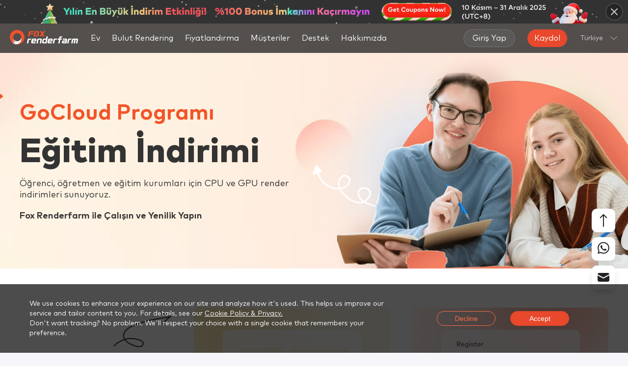

--- FILE ---
content_type: text/html; charset=utf-8
request_url: https://www.foxrenderfarm.com/tr/gocloud-program.html
body_size: 46310
content:
<!DOCTYPE html><html lang="tr"><head><meta charSet="utf-8"/><meta http-equiv="x-ua-compatible" content="ie=edge"/><meta name="viewport" content="width=device-width, initial-scale=1, shrink-to-fit=no"/><meta name="generator" content="Gatsby 5.13.3"/><meta data-react-helmet="true" http-equiv="X-UA-Compatible" content="IE=edge,chrome=1"/><meta data-react-helmet="true" name="renderer" content="webkit"/><meta data-react-helmet="true" name="keywords" content="öğrenciler için render çiftliği, eğitim render çiftliği, eğitim için render çiftliği"/><meta data-react-helmet="true" name="description" content="Öğrenci, öğretmen ve eğitim kurumları için CPU ve GPU render indirimleri sunuyoruz.
"/><meta data-react-helmet="true" property="og:title" content="GoCloud Programı |
Eğitim İndirimi - Fox Renderfarm"/><meta data-react-helmet="true" property="og:description" content="Öğrenci, öğretmen ve eğitim kurumları için CPU ve GPU render indirimleri sunuyoruz.
"/><meta data-react-helmet="true" property="og:type" content="article"/><meta data-react-helmet="true" property="og:image" content="https://www.foxrenderfarm.com/seo-share-image/gocloud-program.jpg"/><meta data-react-helmet="true" property="og:url" content="https://www.foxrenderfarm.com/tr/gocloud-program.html"/><meta data-react-helmet="true" property="og:image:width" content="400"/><meta data-react-helmet="true" property="og:image:height" content="300"/><meta data-react-helmet="true" name="twitter:card" content="summary"/><meta data-react-helmet="true" name="twitter:site" content="@foxrenderfarm"/><meta data-react-helmet="true" name="twitter:creator" content="@FoxRenderfarm"/><meta data-react-helmet="true" name="twitter:title" content="GoCloud Programı |
Eğitim İndirimi - Fox Renderfarm"/><meta data-react-helmet="true" name="twitter:image" content="https://www.foxrenderfarm.com/seo-share-image/gocloud-program.jpg"/><meta data-react-helmet="true" name="twitter:description" content="Öğrenci, öğretmen ve eğitim kurumları için CPU ve GPU render indirimleri sunuyoruz.
"/><style data-href="/styles.ed8c5b4b35519bfef46e.css" data-identity="gatsby-global-css">@font-face{font-display:fallback;font-family:MarkPro;font-weight:400;src:url(/fonts/MarkPro.woff2)}@font-face{font-display:fallback;font-family:MarkPro;font-weight:500;src:url(/fonts/MarkPro-Medium.woff2)}@font-face{font-display:fallback;font-family:MarkPro;font-weight:700;src:url(/fonts/MarkPro-Bold.woff2)}@font-face{font-display:fallback;font-family:MarkPro;font-weight:800;src:url(/fonts/MarkPro-Heavy.woff2)}*{box-sizing:border-box}.rc-select{display:inline-block;font-size:12px;position:relative;width:100px}.rc-select-disabled,.rc-select-disabled input{cursor:not-allowed}.rc-select-disabled .rc-select-selector{opacity:.3}.rc-select-show-arrow.rc-select-loading .rc-select-arrow-icon:after{animation:rcSelectLoadingIcon .5s infinite;border-color:transparent #999;border-radius:100%;border-style:solid;border-width:2px;box-sizing:border-box;height:12px;margin-top:4px;transform:none;width:12px}.rc-select .rc-select-selection-placeholder{opacity:.4;pointer-events:none}.rc-select .rc-select-selection-search-input{-webkit-appearance:none;appearance:none}.rc-select .rc-select-selection-search-input::-webkit-search-cancel-button{-webkit-appearance:none;appearance:none;display:none}.rc-select-single .rc-select-selector{display:flex;position:relative}.rc-select-single .rc-select-selector .rc-select-selection-search,.rc-select-single .rc-select-selector .rc-select-selection-wrap{position:relative;width:100%}.rc-select-single .rc-select-selector .rc-select-selection-search-input{width:100%}.rc-select-single .rc-select-selector .rc-select-selection-item,.rc-select-single .rc-select-selector .rc-select-selection-placeholder{font-weight:400;left:3px;pointer-events:none;position:absolute;top:1px}.rc-select-single:not(.rc-select-customize-input) .rc-select-selector{border:1px solid #000;padding:1px}.rc-select-single:not(.rc-select-customize-input) .rc-select-selector .rc-select-selection-search-input{background:rgba(255,0,0,.2);border:none;outline:none;width:100%}.rc-select-multiple .rc-select-selector{border:1px solid #000;display:flex;padding:1px}.rc-select-multiple .rc-select-selector .rc-select-selection-item{background:#bbb;border-radius:4px;flex:none;margin-right:2px;padding:0 8px}.rc-select-multiple .rc-select-selector .rc-select-selection-item-disabled{cursor:not-allowed;opacity:.5}.rc-select-multiple .rc-select-selector .rc-select-selection-overflow{display:flex;flex-wrap:wrap}.rc-select-multiple .rc-select-selector .rc-select-selection-overflow-item{flex:none;max-width:100%}.rc-select-multiple .rc-select-selector .rc-select-selection-search{max-width:100%;position:relative}.rc-select-multiple .rc-select-selector .rc-select-selection-search-input,.rc-select-multiple .rc-select-selector .rc-select-selection-search-mirror{font-family:system-ui;padding:1px}.rc-select-multiple .rc-select-selector .rc-select-selection-search-mirror{left:0;position:absolute;position:none;top:0;visibility:hidden;white-space:nowrap;z-index:999}.rc-select-multiple .rc-select-selector .rc-select-selection-search-input{background:rgba(255,0,0,.2);border:none;outline:none;width:100%}.rc-select-allow-clear.rc-select-multiple .rc-select-selector{padding-right:20px}.rc-select-allow-clear .rc-select-clear{position:absolute;right:20px;top:0}.rc-select-show-arrow.rc-select-multiple .rc-select-selector{padding-right:20px}.rc-select-show-arrow .rc-select-arrow{pointer-events:none;position:absolute;right:5px;top:0}.rc-select-show-arrow .rc-select-arrow-icon:after{border:5px solid transparent;border-top-color:#999;content:"";display:inline-block;height:0;transform:translateY(5px);width:0}.rc-select-focused .rc-select-selector{border-color:blue!important}.rc-select-dropdown{background:#fff;border:1px solid green;min-height:100px;position:absolute}.rc-select-dropdown-hidden{display:none}.rc-select-item{font-size:16px;line-height:1.5;padding:4px 16px}.rc-select-item-group{color:#999;font-size:80%;font-weight:700}.rc-select-item-option{position:relative}.rc-select-item-option-grouped{padding-left:24px}.rc-select-item-option .rc-select-item-option-state{pointer-events:none;position:absolute;right:0;top:4px}.rc-select-item-option-active{background:#ddd}.rc-select-item-option-disabled{color:#999}.rc-select-item-empty{color:#999;text-align:center}.rc-select-selection__choice-zoom{transition:all .3s}.rc-select-selection__choice-zoom-appear{opacity:0;transform:scale(.5)}.rc-select-selection__choice-zoom-appear.rc-select-selection__choice-zoom-appear-active,.rc-select-selection__choice-zoom-leave{opacity:1;transform:scale(1)}.rc-select-selection__choice-zoom-leave.rc-select-selection__choice-zoom-leave-active{opacity:0;transform:scale(.5)}.rc-select-dropdown-slide-up-appear,.rc-select-dropdown-slide-up-enter{animation-duration:.3s;animation-fill-mode:both;animation-play-state:paused;animation-timing-function:cubic-bezier(.08,.82,.17,1);opacity:0;transform-origin:0 0}.rc-select-dropdown-slide-up-leave{animation-duration:.3s;animation-fill-mode:both;animation-play-state:paused;animation-timing-function:cubic-bezier(.6,.04,.98,.34);opacity:1;transform-origin:0 0}.rc-select-dropdown-slide-up-appear.rc-select-dropdown-slide-up-appear-active.rc-select-dropdown-placement-bottomLeft,.rc-select-dropdown-slide-up-appear.rc-select-dropdown-slide-up-appear-active.rc-select-dropdown-placement-bottomRight,.rc-select-dropdown-slide-up-enter.rc-select-dropdown-slide-up-enter-active.rc-select-dropdown-placement-bottomLeft,.rc-select-dropdown-slide-up-enter.rc-select-dropdown-slide-up-enter-active.rc-select-dropdown-placement-bottomRight{animation-name:rcSelectDropdownSlideUpIn;animation-play-state:running}.rc-select-dropdown-slide-up-leave.rc-select-dropdown-slide-up-leave-active.rc-select-dropdown-placement-bottomLeft,.rc-select-dropdown-slide-up-leave.rc-select-dropdown-slide-up-leave-active.rc-select-dropdown-placement-bottomRight{animation-name:rcSelectDropdownSlideUpOut;animation-play-state:running}.rc-select-dropdown-slide-up-appear.rc-select-dropdown-slide-up-appear-active.rc-select-dropdown-placement-topLeft,.rc-select-dropdown-slide-up-appear.rc-select-dropdown-slide-up-appear-active.rc-select-dropdown-placement-topRight,.rc-select-dropdown-slide-up-enter.rc-select-dropdown-slide-up-enter-active.rc-select-dropdown-placement-topLeft,.rc-select-dropdown-slide-up-enter.rc-select-dropdown-slide-up-enter-active.rc-select-dropdown-placement-topRight{animation-name:rcSelectDropdownSlideDownIn;animation-play-state:running}.rc-select-dropdown-slide-up-leave.rc-select-dropdown-slide-up-leave-active.rc-select-dropdown-placement-topLeft,.rc-select-dropdown-slide-up-leave.rc-select-dropdown-slide-up-leave-active.rc-select-dropdown-placement-topRight{animation-name:rcSelectDropdownSlideDownOut;animation-play-state:running}@keyframes rcSelectDropdownSlideUpIn{0%{opacity:0;transform:scaleY(0);transform-origin:0 0}to{opacity:1;transform:scaleY(1);transform-origin:0 0}}@keyframes rcSelectDropdownSlideUpOut{0%{opacity:1;transform:scaleY(1);transform-origin:0 0}to{opacity:0;transform:scaleY(0);transform-origin:0 0}}@keyframes rcSelectDropdownSlideDownIn{0%{opacity:0;transform:scaleY(0);transform-origin:100% 100%}to{opacity:1;transform:scaleY(1);transform-origin:100% 100%}}@keyframes rcSelectDropdownSlideDownOut{0%{opacity:1;transform:scaleY(1);transform-origin:100% 100%}to{opacity:0;transform:scaleY(0);transform-origin:100% 100%}}@keyframes rcSelectLoadingIcon{0%{transform:rotate(0)}to{transform:rotate(1turn)}}</style><title data-react-helmet="true">GoCloud Programı |
Eğitim İndirimi - Fox Renderfarm</title><link data-react-helmet="true" rel="canonical" href="https://www.foxrenderfarm.com/tr/gocloud-program.html"/><script data-react-helmet="true">
            window.dataLayer = window.dataLayer || [];
            function gtag(){dataLayer.push(arguments);}

            gtag('consent', 'default', {
              'ad_storage': 'denied',
              'ad_user_data': 'denied',
              'ad_personalization': 'denied',
              'analytics_storage': 'denied',
              'region': ['GB', 'BE', 'BG', 'CZ', 'DK', 'CY', 'LV', 'LT', 'LU', 'ES', 'FR', 'HR', 'IT', 'PL', 'PT', 'RO', 'SI', 'HU', 'MT', 'NL', 'AT', 'IS', 'LI', 'NO', 'SK', 'FI', 'SE', 'DE', 'EE', 'IE', 'EL']
            });
            gtag('consent', 'default', {
              'ad_storage': 'granted',
              'ad_user_data': 'granted',
              'ad_personalization': 'granted',
              'analytics_storage': 'granted'
            });
            gtag('js', new Date());
            gtag('config', 'G-ZN74J4K3PE');
          </script><style>.gatsby-image-wrapper{position:relative;overflow:hidden}.gatsby-image-wrapper picture.object-fit-polyfill{position:static!important}.gatsby-image-wrapper img{bottom:0;height:100%;left:0;margin:0;max-width:none;padding:0;position:absolute;right:0;top:0;width:100%;object-fit:cover}.gatsby-image-wrapper [data-main-image]{opacity:0;transform:translateZ(0);transition:opacity .25s linear;will-change:opacity}.gatsby-image-wrapper-constrained{display:inline-block;vertical-align:top}</style><noscript><style>.gatsby-image-wrapper noscript [data-main-image]{opacity:1!important}.gatsby-image-wrapper [data-placeholder-image]{opacity:0!important}</style></noscript><script type="module">const e="undefined"!=typeof HTMLImageElement&&"loading"in HTMLImageElement.prototype;e&&document.body.addEventListener("load",(function(e){const t=e.target;if(void 0===t.dataset.mainImage)return;if(void 0===t.dataset.gatsbyImageSsr)return;let a=null,n=t;for(;null===a&&n;)void 0!==n.parentNode.dataset.gatsbyImageWrapper&&(a=n.parentNode),n=n.parentNode;const o=a.querySelector("[data-placeholder-image]"),r=new Image;r.src=t.currentSrc,r.decode().catch((()=>{})).then((()=>{t.style.opacity=1,o&&(o.style.opacity=0,o.style.transition="opacity 500ms linear")}))}),!0);</script><style data-styled="" data-styled-version="6.1.8">html,body{width:100%;height:100%;margin:0;padding:0;background-color:#f5f5fa;outline:none;min-width:1200px;}/*!sc*/
*,*:before,*:after{-webkit-box-sizing:border-box;-moz-box-sizing:border-box;box-sizing:border-box;outline:none;}/*!sc*/
body{font-family:MarkPro;}/*!sc*/
a{text-decoration:none;color:#F3512B;cursor:pointer;}/*!sc*/
button{outline:none;margin:0;padding:0;border:1px solid transparent;cursor:pointer;}/*!sc*/
li{list-style:none;}/*!sc*/
div,dl,dt,dd,ul,ol,li,h1,h2,h3,h4,h5,h6,pre,code,form,fieldset,legend,input,button,textarea,p,blockquote,th,td{margin:0;padding:0;}/*!sc*/
button,input,select,textarea{font-size:100%;}/*!sc*/
img{border:0px;}/*!sc*/
@media (max-width: 599px){html,body{min-width:unset;}}/*!sc*/
.animate-target{opacity:0;}/*!sc*/
data-styled.g1[id="sc-global-jIbbKP1"]{content:"sc-global-jIbbKP1,"}/*!sc*/
.lmHKtQ{display:flex;justify-content:space-between;align-items:center;height:60px;width:100%;background:#282828cc;backdrop-filter:blur(30px);-webkit-backdrop-filter:blur(30px);z-index:10000;position:fixed;top:48px;margin-bottom:-60px;min-width:1280px;}/*!sc*/
@media (max-width: 599px){.lmHKtQ{margin-bottom:unset;position:fixed;top:unset;height:16.000vw;padding:0 5.333vw;background:#282828cc;min-width:unset;}}/*!sc*/
data-styled.g2[id="atoms__HeaderWrapper-sc-z7gnk3-0"]{content:"lmHKtQ,"}/*!sc*/
.vgqbd{display:flex;align-items:center;height:100%;}/*!sc*/
@media (max-width: 599px){.vgqbd{padding-left:unset;}}/*!sc*/
data-styled.g3[id="atoms__HeaderLeftWrapper-sc-z7gnk3-1"]{content:"vgqbd,"}/*!sc*/
.bkvIeL{display:flex;align-items:center;padding-right:20px;height:100%;}/*!sc*/
@media (max-width: 1739px){.bkvIeL{padding-right:10px;}}/*!sc*/
@media (max-width: 599px){.bkvIeL{padding-right:unset;}}/*!sc*/
data-styled.g4[id="atoms__HeaderRightWrapper-sc-z7gnk3-2"]{content:"bkvIeL,"}/*!sc*/
.kIaWSQ{display:flex;align-items:center;}/*!sc*/
@media (max-width: 599px){.kIaWSQ{display:none;}}/*!sc*/
data-styled.g5[id="atoms__UserActionWrapper-sc-z7gnk3-3"]{content:"kIaWSQ,"}/*!sc*/
.bTTvfs{display:flex;align-items:center;padding:0 65px 0 30px;height:100%;}/*!sc*/
.bTTvfs img{width:140px;height:30px;}/*!sc*/
@media (max-width: 1739px){.bTTvfs{padding:0 20px 0 20px;}}/*!sc*/
@media (max-width: 599px){.bTTvfs{padding:unset;width:37.333vw;height:8.000vw;}.bTTvfs img{width:37.333vw;height:8.000vw;}}/*!sc*/
data-styled.g6[id="atoms__LogoWrapper-sc-z7gnk3-4"]{content:"bTTvfs,"}/*!sc*/
.jsybnT{display:flex;height:fit-content;scrollbar-width:none;}/*!sc*/
.jsybnT::-webkit-scrollbar{display:none;}/*!sc*/
@media (max-width: 599px){.jsybnT{display:none;}}/*!sc*/
data-styled.g7[id="atoms__NavBarWrapper-sc-z7gnk3-5"]{content:"jsybnT,"}/*!sc*/
.dzkHub{display:flex;flex-shrink:0;justify-content:center;align-items:center;box-sizing:border-box;font-size:16px;font-weight:400;color:#fff;height:60px;padding:0 13px;transition:background 0.3s;}/*!sc*/
.dzkHub:hover{background:#222222;border-bottom:2px solid #f3512b;}/*!sc*/
.dzkHub:nth-child(-n + 6){margin-right:14px;}/*!sc*/
@media (max-width: 1739px){.dzkHub{padding:0 5px;}}/*!sc*/
data-styled.g8[id="atoms__NavLink-sc-z7gnk3-6"]{content:"dzkHub,"}/*!sc*/
.cVpdxB{display:flex;align-items:center;justify-content:center;padding:0 17px;height:36px;border-radius:18px;border:1px solid #99999966;color:#ffffff;transition:all 0.3s;font-size:16px;background:#66666666;margin-left:2px;white-space:nowrap;}/*!sc*/
.cVpdxB.register{display:none;}/*!sc*/
@media (max-width:1920px){.cVpdxB.register{display:flex;margin-left:25px;}}/*!sc*/
.cVpdxB:hover{background:#F3512B;border-color:#f3512b;color:#fff;}/*!sc*/
.gzyaqM{display:flex;align-items:center;justify-content:center;padding:0 14px;height:36px;border-radius:18px;border:unset;color:#ffffff;transition:all 0.3s;font-size:16px;background:linear-gradient(172.95deg, #E8482B 5.19%, #E8482B 85.35%);margin-left:unset;white-space:nowrap;}/*!sc*/
.gzyaqM.register{display:none;}/*!sc*/
@media (max-width:1920px){.gzyaqM.register{display:flex;margin-left:25px;}}/*!sc*/
.gzyaqM:hover{background:linear-gradient(172.95deg, #F3512B 5.19%, #E9743C 85.35%);border-color:#f3512b;color:#fff;}/*!sc*/
.eYGdHL{display:flex;align-items:center;justify-content:center;padding:0 14px;height:28px;border-radius:18px;border:unset;color:#ffffff;transition:all 0.3s;font-size:16px;background:linear-gradient(172.95deg, #E8482B 5.19%, #E8482B 85.35%);margin-left:unset;white-space:nowrap;}/*!sc*/
.eYGdHL.register{display:none;}/*!sc*/
@media (max-width:1920px){.eYGdHL.register{display:flex;margin-left:25px;}}/*!sc*/
.eYGdHL:hover{background:linear-gradient(172.95deg, #F3512B 5.19%, #E9743C 85.35%);border-color:#f3512b;color:#fff;}/*!sc*/
data-styled.g9[id="atoms__HeaderButton-sc-z7gnk3-7"]{content:"cVpdxB,gzyaqM,eYGdHL,"}/*!sc*/
.jzFXlT{width:320px;height:40px;border-radius:20px;background-color:#222222cc;display:flex;justify-content:center;align-items:center;position:relative;margin-left:20px;transition:all 0.3s;border:1px solid transparent;}/*!sc*/
.jzFXlT >a{margin-right:6px;}/*!sc*/
@media (max-width:1920px){.jzFXlT{display:none;}}/*!sc*/
data-styled.g10[id="atoms__EmailInputWrapper-sc-z7gnk3-8"]{content:"jzFXlT,"}/*!sc*/
.nkYMa{font-family:MarkPro;border-radius:20px;padding:0 10px 0 20px;border:none;width:100%;height:100%;background-color:transparent;outline:none;color:#ffffff;flex:1;}/*!sc*/
data-styled.g11[id="atoms__EmailInput-sc-z7gnk3-9"]{content:"nkYMa,"}/*!sc*/
.jsArYI{display:flex;flex-shrink:0;justify-content:center;align-items:center;box-sizing:border-box;font-size:16px;font-weight:400;color:#fff;height:60px;padding:0 13px;transition:background 0.3s;cursor:pointer;position:relative;}/*!sc*/
.jsArYI:hover{background:#222222;border-bottom:2px solid #f3512b;}/*!sc*/
.jsArYI:nth-child(-n + 6){margin-right:14px;}/*!sc*/
@media (max-width: 1739px){.jsArYI{padding:0 5px;}}/*!sc*/
.jsArYI >div.navDropDown{visibility:hidden;position:absolute;left:-250px;top:60px;background:#222222;}/*!sc*/
.jsArYI:hover div.navDropDown{visibility:visible;}/*!sc*/
.dEinCW{display:flex;flex-shrink:0;justify-content:center;align-items:center;box-sizing:border-box;font-size:16px;font-weight:400;color:#fff;height:60px;padding:0 13px;transition:background 0.3s;cursor:pointer;position:relative;}/*!sc*/
.dEinCW:hover{background:#222222;border-bottom:2px solid #f3512b;}/*!sc*/
.dEinCW:nth-child(-n + 6){margin-right:14px;}/*!sc*/
@media (max-width: 1739px){.dEinCW{padding:0 5px;}}/*!sc*/
.dEinCW >div.navDropDown{visibility:hidden;position:absolute;left:0px;top:60px;background:#222222;}/*!sc*/
.dEinCW:hover div.navDropDown{visibility:visible;}/*!sc*/
data-styled.g12[id="atoms__NavDropDownWrapper-sc-z7gnk3-10"]{content:"jsArYI,dEinCW,"}/*!sc*/
.kQhXw{display:flex;align-items:center;height:42px;padding:0 20px;color:#fff;width:100%;white-space:nowrap;transition:background 0.3s;background:#222222;}/*!sc*/
.kQhXw:hover{background:#181818;border-bottom:2px solid #f3512b;}/*!sc*/
data-styled.g13[id="atoms__NavDropDownItem-sc-z7gnk3-11"]{content:"kQhXw,"}/*!sc*/
.gDrgWJ{height:60px;position:relative;cursor:pointer;margin-left:10px;color:#cccccc;user-select:none;font-size:14px;transition:all 0.3s;background:transparent;z-index:10000;}/*!sc*/
@media (max-width: 599px){.gDrgWJ{font-size:3.733vw;height:16.000vw;}}/*!sc*/
data-styled.g14[id="atoms__LocaleMenuWrapper-sc-z7gnk3-12"]{content:"gDrgWJ,"}/*!sc*/
.cUAMZF{width:100%;visibility:hidden;position:absolute;left:0;top:100%;background:#222222;}/*!sc*/
data-styled.g15[id="atoms__LocaleItemsWrapper-sc-z7gnk3-13"]{content:"cUAMZF,"}/*!sc*/
.gBcIWW{display:flex;align-items:center;width:100%;height:100%;padding-left:16px;}/*!sc*/
.gBcIWW >svg{margin:0 12px 0 15px;transition:all 0.3s;transform:rotate(0deg);}/*!sc*/
@media (max-width: 599px){.gBcIWW{padding-left:4.267vw;}.gBcIWW >svg{margin:0 20 0 2.933vw;width:3.733vw;height:1.867vw;}}/*!sc*/
data-styled.g17[id="atoms__CurrentLocaleItem-sc-z7gnk3-15"]{content:"gBcIWW,"}/*!sc*/
.hUcKJD{display:none;z-index:10000;}/*!sc*/
@media (max-width: 599px){.hUcKJD{display:block;margin-left:5.333vw;}}/*!sc*/
data-styled.g18[id="atoms__MobileMenuWrapper-sc-z7gnk3-16"]{content:"hUcKJD,"}/*!sc*/
.dVxCNK >svg{width:4.400vw;height:3.200vw;}/*!sc*/
data-styled.g19[id="atoms__MenuIconWrapper-sc-z7gnk3-17"]{content:"dVxCNK,"}/*!sc*/
.bXxMnG{display:flex;align-items:center;padding:20px;}/*!sc*/
data-styled.g26[id="atoms__SupportDropDownWrapper-sc-z7gnk3-24"]{content:"bXxMnG,"}/*!sc*/
.hnHrBf{position:relative;width:270px;height:160px;border-radius:10px;background:linear-gradient( 285.35deg,rgba(243,81,43,0.1) 12.22%,rgba(51,51,51,0.2) 89.84% );padding-left:20px;}/*!sc*/
.hnHrBf::before{content:'';position:absolute;inset:0;border-radius:10px;padding:1px;background:linear-gradient(180deg,rgba(51,51,51,0.7) 0%,rgba(245,92,30,0.2) 100%);mask:linear-gradient(#fff 0 0) content-box,linear-gradient(#fff 0 0);-webkit-mask-composite:xor;-webkit-mask:linear-gradient(#fff 0 0) content-box,linear-gradient(#fff 0 0);mask-composite:exclude;}/*!sc*/
.hnHrBf:hover{background:linear-gradient(180deg,#333333 0%,rgba(243,81,43,0.6) 100%);}/*!sc*/
@media (max-width: 599px){.hnHrBf{display:flex;align-items:center;width:86.667vw;height:10.667vw;border-radius:1.333vw;margin-bottom:2.933vw;padding-left:4.000vw;}}/*!sc*/
data-styled.g27[id="atoms__SupportDownloadWrapper-sc-z7gnk3-25"]{content:"hnHrBf,"}/*!sc*/
.kBZFge{background:#f3512b;position:absolute;top:0;right:0;padding:3px 20px;width:fit-content;border-radius:0px 10px 0px 10px;font-size:14px;font-weight:400;color:#fff;}/*!sc*/
@media (max-width: 599px){.kBZFge{padding:0.600vw 4.000vw;border-radius:0px 2.000vw 0px 2.000vw;font-size:3.200vw;}}/*!sc*/
data-styled.g28[id="atoms__FreeIcon-sc-z7gnk3-26"]{content:"kBZFge,"}/*!sc*/
.gJRSpI{font-size:16px;font-weight:800;line-height:20.28px;margin-top:30px;color:#fff;}/*!sc*/
@media (max-width: 599px){.gJRSpI{font-size:3.733vw;margin-top:unset;}}/*!sc*/
data-styled.g29[id="atoms__DownloadTitle-sc-z7gnk3-27"]{content:"gJRSpI,"}/*!sc*/
.jNKEB{display:flex;color:#fff;margin-top:10px;font-size:14px;font-weight:400;line-height:17.75px;}/*!sc*/
.jNKEB >svg{margin-right:10px;}/*!sc*/
data-styled.g30[id="atoms__DownloadItem-sc-z7gnk3-28"]{content:"jNKEB,"}/*!sc*/
.bTUtAA{width:1px;height:180px;margin:0 30px 0 20px;background:#333333;}/*!sc*/
data-styled.g31[id="atoms__SupportCenterDivider-sc-z7gnk3-29"]{content:"bTUtAA,"}/*!sc*/
.eBVdOy{display:flex;flex-direction:column;align-items:center;}/*!sc*/
data-styled.g32[id="atoms__SupportRightWrapper-sc-z7gnk3-30"]{content:"eBVdOy,"}/*!sc*/
.iAVuDq{display:flex;border-bottom:1px solid #333333;padding-bottom:20px;margin-bottom:18px;}/*!sc*/
data-styled.g33[id="atoms__SupportItemWrapper-sc-z7gnk3-31"]{content:"iAVuDq,"}/*!sc*/
.cbSyci{display:flex;flex-direction:column;}/*!sc*/
data-styled.g34[id="atoms__SupportColumnWrapper-sc-z7gnk3-32"]{content:"cbSyci,"}/*!sc*/
.eWpnev{padding:10px;width:100%;min-width:180px;font-size:14px;font-weight:400;transition:background 0.3s;box-sizing:border-box;border-bottom:2px solid transparent;color:#fff;}/*!sc*/
.eWpnev:hover{border-bottom:2px solid #f3512b;background:#181818;}/*!sc*/
data-styled.g35[id="atoms__SupportItem-sc-z7gnk3-33"]{content:"eWpnev,"}/*!sc*/
.eDBKTD{display:flex;align-items:center;font-size:16px;font-weight:400;color:#999999;transition:color 0.3s;}/*!sc*/
.eDBKTD svg{margin-right:10px;}/*!sc*/
.eDBKTD:hover{color:#fff;}/*!sc*/
data-styled.g36[id="atoms__SupportContact-sc-z7gnk3-34"]{content:"eDBKTD,"}/*!sc*/
.cxXzCx{display:flex;justify-content:center;width:100%;height:560px;background:#181818;min-width:max-content;position:relative;}/*!sc*/
@media (max-width: 599px){.cxXzCx{height:fit-content;left:unset;}}/*!sc*/
data-styled.g83[id="atoms__FooterContainer-sc-1fif37-0"]{content:"cxXzCx,"}/*!sc*/
.kiZeWD{width:1200px;margin-top:40px;}/*!sc*/
@media (max-width: 599px){.kiZeWD{width:100vw;margin-top:8.000vw;padding:0 5.333vw;}}/*!sc*/
data-styled.g84[id="atoms__FooterWrap-sc-1fif37-1"]{content:"kiZeWD,"}/*!sc*/
.gKzCbo{display:flex;justify-content:space-between;}/*!sc*/
@media (max-width: 599px){.gKzCbo{flex-direction:column;align-items:center;}}/*!sc*/
data-styled.g85[id="atoms__FooterUpWrap-sc-1fif37-2"]{content:"gKzCbo,"}/*!sc*/
.IhWzY{height:fit-content;}/*!sc*/
.IhWzY >img{width:234px;height:50px;cursor:pointer;}/*!sc*/
@media (max-width: 599px){.IhWzY >img{width:49.867vw;height:10.667vw;}}/*!sc*/
data-styled.g87[id="atoms__FooterLogo-sc-1fif37-4"]{content:"IhWzY,"}/*!sc*/
.kpoQLi{font-size:14px;color:#ffffff;margin-top:10px;}/*!sc*/
@media (max-width: 599px){.kpoQLi{font-size:3.200vw;margin-top:1.333vw;}}/*!sc*/
data-styled.g88[id="atoms__FooterTitle-sc-1fif37-5"]{content:"kpoQLi,"}/*!sc*/
.cIyzA{display:flex;flex-direction:column;justify-content:center;align-items:center;width:280px;height:150px;border-radius:10px;margin-top:22px;background:#222222;position:relative;}/*!sc*/
@media (max-width: 599px){.cIyzA{margin-top:4.000vw;width:89.333vw;height:40.000vw;border-radius:2.667vw;}}/*!sc*/
data-styled.g89[id="atoms__FacebookWrap-sc-1fif37-6"]{content:"cIyzA,"}/*!sc*/
.fukghL{width:110px;height:36px;}/*!sc*/
@media (max-width: 599px){.fukghL{width:29.333vw;height:9.600vw;}}/*!sc*/
data-styled.g90[id="atoms__FacebookScore-sc-1fif37-7"]{content:"fukghL,"}/*!sc*/
.fcVOQU{width:140px;height:24px;margin-top:5px;}/*!sc*/
@media (max-width: 599px){.fcVOQU{margin-top:1.333vw;width:37.333vw;height:6.400vw;}}/*!sc*/
data-styled.g91[id="atoms__FacebookStar-sc-1fif37-8"]{content:"fcVOQU,"}/*!sc*/
.phfFR{position:absolute;top:12px;right:12px;width:40px;height:40px;}/*!sc*/
@media (max-width: 599px){.phfFR{top:3.200vw;right:10.400vw;width:10.667vw;height:10.667vw;}}/*!sc*/
data-styled.g92[id="atoms__FacebookRoundIcon-sc-1fif37-9"]{content:"phfFR,"}/*!sc*/
.gUCuzr{margin-top:7px;font-size:16px;font-weight:700;color:#ffffff;}/*!sc*/
@media (max-width: 599px){.gUCuzr{font-size:4.267vw;margin-top:1.867vw;}}/*!sc*/
data-styled.g93[id="atoms__FacebookTitle-sc-1fif37-10"]{content:"gUCuzr,"}/*!sc*/
.cpoRUZ{margin-top:3px;font-size:12px;color:#ffffff;}/*!sc*/
@media (max-width: 599px){.cpoRUZ{font-size:3.200vw;margin-top:0.800vw;}}/*!sc*/
data-styled.g94[id="atoms__FacebookDesc-sc-1fif37-11"]{content:"cpoRUZ,"}/*!sc*/
.fWVRLn{display:flex;align-items:center;width:280px;height:80px;border-radius:6px;background:#222222;margin-top:20px;}/*!sc*/
@media (max-width: 599px){.fWVRLn{margin-top:4.000vw;width:89.333vw;height:21.333vw;border-radius:1.600vw;}}/*!sc*/
data-styled.g95[id="atoms__AssociationWrap-sc-1fif37-12"]{content:"fWVRLn,"}/*!sc*/
.dAPRrD{width:109px;height:48px;margin:0 20px 0 10px;}/*!sc*/
@media (max-width: 599px){.dAPRrD{margin:0 11.733vw 0 5.333vw;width:28.933vw;height:12.800vw;}}/*!sc*/
data-styled.g96[id="atoms__TNPImg-sc-1fif37-13"]{content:"dAPRrD,"}/*!sc*/
.hVumlQ{width:126px;height:46px;}/*!sc*/
@media (max-width: 599px){.hVumlQ{width:34.933vw;height:12.800vw;}}/*!sc*/
data-styled.g97[id="atoms__BlenderImg-sc-1fif37-14"]{content:"hVumlQ,"}/*!sc*/
.kkUUis{margin-top:20px;}/*!sc*/
@media (max-width: 599px){.kkUUis{display:flex;justify-content:center;margin-top:4.000vw;}}/*!sc*/
data-styled.g98[id="atoms__SocialMedia-sc-1fif37-15"]{content:"kkUUis,"}/*!sc*/
.kPfvlQ{width:fit-content;height:fit-content;}/*!sc*/
.kPfvlQ >svg{transition:all 0.3s;fill:#dddddd;}/*!sc*/
.kPfvlQ >svg:hover{fill:#f3512b;}/*!sc*/
.kPfvlQ:nth-child(-n + 4){margin-right:20px;}/*!sc*/
data-styled.g99[id="atoms__LinkIcon-sc-1fif37-16"]{content:"kPfvlQ,"}/*!sc*/
.llDOrY{width:510px;display:flex;justify-content:space-between;}/*!sc*/
@media (max-width: 599px){.llDOrY{margin-top:6.667vw;width:100%;}}/*!sc*/
data-styled.g100[id="atoms__FooterUpCenterWrap-sc-1fif37-17"]{content:"llDOrY,"}/*!sc*/
.nFinG{display:flex;flex-direction:column;margin-top:unset;}/*!sc*/
@media (max-width: 599px){.nFinG{margin-top:unset;}}/*!sc*/
.jXlXVO{display:flex;flex-direction:column;margin-top:30px;}/*!sc*/
@media (max-width: 599px){.jXlXVO{margin-top:4.000vw;}}/*!sc*/
data-styled.g101[id="atoms__LinkListWrap-sc-1fif37-18"]{content:"nFinG,jXlXVO,"}/*!sc*/
.jFoXkg{font-size:14px;font-weight:700;color:#fff;margin-bottom:10px;}/*!sc*/
@media (max-width: 599px){.jFoXkg{font-size:3.733vw;margin-bottom:3.200vw;}}/*!sc*/
data-styled.g102[id="atoms__LinkListTitle-sc-1fif37-19"]{content:"jFoXkg,"}/*!sc*/
.hWndhh{color:#dddddd;font-size:14px;font-weight:400;margin-bottom:5px;transition:all 0.3s;}/*!sc*/
.hWndhh:hover{color:#fb6244;}/*!sc*/
@media (max-width: 599px){.hWndhh{font-size:2.667vw;margin-bottom:2.133vw;}}/*!sc*/
data-styled.g103[id="atoms__LinkItem-sc-1fif37-20"]{content:"hWndhh,"}/*!sc*/
.hRaAJM{color:#dddddd;font-size:14px;font-weight:400;line-height:20px;margin-bottom:20px;}/*!sc*/
@media (max-width: 599px){.hRaAJM{font-size:2.667vw;margin-bottom:2.667vw;line-height:5.333vw;}}/*!sc*/
data-styled.g104[id="atoms__ContactItem-sc-1fif37-21"]{content:"hRaAJM,"}/*!sc*/
.gbHBSH{display:flex;}/*!sc*/
data-styled.g105[id="atoms__MessageUsIconWrap-sc-1fif37-22"]{content:"gbHBSH,"}/*!sc*/
.erMepO{display:flex;justify-content:center;align-items:center;width:40px;height:40px;border-radius:10px;background:#333333;transition:all 0.3s;}/*!sc*/
.erMepO >svg{fill:#dddddd;}/*!sc*/
.erMepO:hover{background:#f3512b;}/*!sc*/
.erMepO:hover >svg{fill:#ffffff;}/*!sc*/
.erMepO:nth-child(-n + 3){margin-right:18px;}/*!sc*/
@media (max-width: 599px){.erMepO{width:8.000vw;height:8.000vw;border-radius:2.667vw;}.erMepO >svg{width:4.933vw;}.erMepO:nth-child(-n + 3){margin-right:2.133vw;}.erMepO.telegram svg{position:relative;left:-2px;}}/*!sc*/
data-styled.g106[id="atoms__MessageUsIcon-sc-1fif37-23"]{content:"erMepO,"}/*!sc*/
.ccJbtw{display:flex;flex-direction:column;align-items:center;width:300px;height:360px;border-radius:12px;background:#222222;}/*!sc*/
@media (max-width: 599px){.ccJbtw{margin-top:8.000vw;width:89.333vw;height:96.000vw;border-radius:3.200vw;}}/*!sc*/
data-styled.g107[id="atoms__FooterUpRightWrap-sc-1fif37-24"]{content:"ccJbtw,"}/*!sc*/
.fTsYmZ{font-size:20px;font-weight:700;color:#fff;margin:20px 0;}/*!sc*/
@media (max-width: 599px){.fTsYmZ{margin:5.333vw 0;font-size:5.333vw;}}/*!sc*/
data-styled.g108[id="atoms__NewsletterTitle-sc-1fif37-25"]{content:"fTsYmZ,"}/*!sc*/
.gPXNYl{width:260px;font-size:14px;font-weight:400;color:#999999;text-align:center;margin-bottom:30px;}/*!sc*/
@media (max-width: 599px){.gPXNYl{margin-bottom:8.000vw;font-size:3.200vw;width:69.333vw;}}/*!sc*/
data-styled.g109[id="atoms__NewsletterDesc-sc-1fif37-26"]{content:"gPXNYl,"}/*!sc*/
.dgJBA-D{display:flex;flex-direction:column;align-items:center;}/*!sc*/
data-styled.g110[id="atoms__NewsletterForm-sc-1fif37-27"]{content:"dgJBA-D,"}/*!sc*/
.cexMLL{font-family:MarkPro;font-size:14px;width:260px;height:40px;border-radius:4px;border:1px solid #333333;outline:none;background:#181818;color:#fff;padding:0 20px;margin-bottom:20px;}/*!sc*/
@media (max-width: 599px){.cexMLL{font-size:3.200vw;padding:0 5.333vw;border-radius:1.067vw;}.cexMLL::placeholder{text-align:center;}}/*!sc*/
.bbZrgY{font-family:MarkPro;font-size:14px;width:260px;height:40px;border-radius:4px;border:1px solid #333333;outline:none;background:#181818;color:#fff;padding:0 20px;margin-bottom:unset;}/*!sc*/
@media (max-width: 599px){.bbZrgY{font-size:3.200vw;padding:0 5.333vw;border-radius:1.067vw;}.bbZrgY::placeholder{text-align:center;}}/*!sc*/
data-styled.g111[id="atoms__NewsletterInput-sc-1fif37-28"]{content:"cexMLL,bbZrgY,"}/*!sc*/
.iyGAzW{display:flex;justify-content:center;align-items:center;color:#fff;width:196px;height:40px;border-radius:20px;background:linear-gradient(180deg,#f3512b 0%,#f55c1e 100%);margin-top:40px;transition:all 0.3s;cursor:pointer;}/*!sc*/
.iyGAzW:hover{box-shadow:0px 10px 10px 0px #f3512b4d;}/*!sc*/
@media (max-width: 599px){.iyGAzW{width:52.267vw;height:10.800vw;border-radius:5.333vw;margin-top:10.667vw;font-size:4.267vw;}}/*!sc*/
data-styled.g112[id="atoms__NewsletterButton-sc-1fif37-29"]{content:"iyGAzW,"}/*!sc*/
.hVRslr{width:100%;height:1px;background:#444444;margin:45px 0 30px;}/*!sc*/
@media (max-width: 599px){.hVRslr{margin:8.800vw 0 5.333vw;height:0.267vw;}}/*!sc*/
data-styled.g113[id="atoms__FooterDivider-sc-1fif37-30"]{content:"hVRslr,"}/*!sc*/
.fsEejQ{width:100%;display:flex;justify-content:space-between;align-items:center;color:#666666;font-size:14px;}/*!sc*/
@media (max-width: 599px){.fsEejQ{flex-direction:column;font-size:2.667vw;margin-bottom:7.467vw;}}/*!sc*/
data-styled.g114[id="atoms__FooterDownWrap-sc-1fif37-31"]{content:"fsEejQ,"}/*!sc*/
.bnfDXO >a{color:#666666;}/*!sc*/
.bnfDXO >a:first-child{margin-right:20px;}/*!sc*/
@media (max-width: 599px){.bnfDXO{margin-top:4.133vw;}}/*!sc*/
data-styled.g115[id="atoms__FooterDownLinkWrap-sc-1fif37-32"]{content:"bnfDXO,"}/*!sc*/
.lpnBD{position:fixed;display:flex;align-items:flex-end;flex-direction:column;bottom:130px;right:26px;cursor:pointer;z-index:10;}/*!sc*/
@media (max-width: 599px){.lpnBD{bottom:95px;right:25px;}}/*!sc*/
data-styled.g116[id="atoms__Wrapper-sc-dom3j1-0"]{content:"lpnBD,"}/*!sc*/
.fdZdIk{display:flex;justify-content:center;align-items:center;width:48px;height:48px;border-radius:10px;background:#fff;margin-bottom:10px;transition:all 0.3s;box-shadow:0px 10px 10px 0px #99999940;}/*!sc*/
.fdZdIk svg{fill:#222222;transition:all 0.3s;}/*!sc*/
.fdZdIk:hover{background:#fff;}/*!sc*/
.fdZdIk:hover svg{fill:#F3512B;}/*!sc*/
@media (max-width: 599px){.fdZdIk{display:flex;}}/*!sc*/
.eKKEzR{display:flex;justify-content:center;align-items:center;width:48px;height:48px;border-radius:10px;background:#fff;margin-bottom:10px;transition:all 0.3s;box-shadow:0px 10px 10px 0px #99999940;}/*!sc*/
.eKKEzR svg{fill:#222222;transition:all 0.3s;}/*!sc*/
.eKKEzR:hover{background:#F3512B;}/*!sc*/
.eKKEzR:hover svg{fill:#fff;}/*!sc*/
@media (max-width: 599px){.eKKEzR{display:none;}}/*!sc*/
data-styled.g117[id="atoms__FloatIcon-sc-dom3j1-1"]{content:"fdZdIk,eKKEzR,"}/*!sc*/
.gGTOEN{display:flex;align-items:center;width:48px;height:48px;background:#fff;border-radius:10px;transition:all 300ms cubic-bezier(0.4,0,0.2,1) 0ms;cursor:pointer;overflow:hidden;box-shadow:0px 10px 10px 0px #99999940;}/*!sc*/
.gGTOEN svg{fill:#222222;transition:all 0.3s;margin:0 12px;flex-shrink:0;}/*!sc*/
.gGTOEN:hover{width:310px;background:#f3512b;box-shadow:0px 10px 10px 0px #f3512b40;}/*!sc*/
.gGTOEN:hover svg{fill:#fff;}/*!sc*/
@media (max-width: 599px){.gGTOEN{display:none;}}/*!sc*/
data-styled.g118[id="atoms__EmailItem-sc-dom3j1-2"]{content:"gGTOEN,"}/*!sc*/
.bxnvxR{font-weight:700;font-size:14px;color:#ffffff;}/*!sc*/
data-styled.g119[id="atoms__Anchor-sc-dom3j1-3"]{content:"bxnvxR,"}/*!sc*/
.bJCkAk{display:none;}/*!sc*/
@media (max-width: 599px){.bJCkAk{display:flex;position:fixed;bottom:0;width:100%;z-index:100;}}/*!sc*/
data-styled.g120[id="atoms__Wrapper-sc-1yv7au3-0"]{content:"bJCkAk,"}/*!sc*/
.lbCxYY{display:flex;align-items:center;justify-content:center;font-size:4.267vw;font-weight:400;line-height:5.067vw;width:50%;height:10.667vw;text-align:center;background:#fb6b4a;color:#fff;}/*!sc*/
data-styled.g121[id="atoms__RedButton-sc-1yv7au3-1"]{content:"lbCxYY,"}/*!sc*/
.jKJrIf{display:flex;align-items:center;justify-content:center;font-size:4.267vw;font-weight:400;line-height:5.067vw;width:50%;height:10.667vw;text-align:center;background:#fff;color:#fb6b4a;}/*!sc*/
data-styled.g122[id="atoms__WhiteButton-sc-1yv7au3-2"]{content:"jKJrIf,"}/*!sc*/
.gNFEIP{display:none;}/*!sc*/
@media (max-width: 599px){.gNFEIP{display:block;width:100%;height:10.667vw;}}/*!sc*/
data-styled.g123[id="atoms__Placeholder-sc-1yv7au3-3"]{content:"gNFEIP,"}/*!sc*/
.kxTYDR{display:flex;align-items:center;justify-content:center;width:100%;height:48px;top:0px;position:fixed;z-index:1000;overflow:hidden;background-image:url([data-uri]);background-size:cover;}/*!sc*/
@media (max-width:1500px){.kxTYDR{justify-content:center;}}/*!sc*/
@media (max-width: 599px){.kxTYDR{display:none;}}/*!sc*/
data-styled.g124[id="atoms__Wrapper-sc-v6xicw-0"]{content:"kxTYDR,"}/*!sc*/
.iAGCRX{width:auto;height:48px;}/*!sc*/
data-styled.g125[id="atoms__CenterImg-sc-v6xicw-1"]{content:"iAGCRX,"}/*!sc*/
.gWEVup{cursor:pointer;width:36px;height:36px;position:absolute;right:10px;}/*!sc*/
@media (max-width:1500px){.gWEVup{margin-right:0;position:absolute;right:10px;top:6px;}}/*!sc*/
data-styled.g126[id="atoms__CloseIconWrapper-sc-v6xicw-2"]{content:"gWEVup,"}/*!sc*/
.gaUrxJ{padding-top:48px;}/*!sc*/
@media (max-width: 599px){.gaUrxJ{padding-top:unset;}}/*!sc*/
data-styled.g127[id="atoms__Main-sc-n2l3d5-0"]{content:"gaUrxJ,"}/*!sc*/
.boaavS{z-index:-1;position:absolute!important;left:0;top:0;width:100%;height:100%;}/*!sc*/
data-styled.g128[id="billboard__Billboard-sc-1lr8zqv-0"]{content:"boaavS,"}/*!sc*/
.hBnITC{position:relative;height:560px;z-index:0;width:100%;min-width:1200px;}/*!sc*/
@media (max-width: 599px){.hBnITC{height:170.667vw;min-width:unset;}}/*!sc*/
data-styled.g334[id="atom__BannerWrapper-sc-1vzrxbi-0"]{content:"hBnITC,"}/*!sc*/
.bQvqKB{position:relative;width:1200px;margin:0 auto;}/*!sc*/
@media (max-width: 599px){.bQvqKB{width:100vw;}}/*!sc*/
data-styled.g335[id="atom__ContentWrapper-sc-1vzrxbi-1"]{content:"bQvqKB,"}/*!sc*/
.ieMEqO{min-width:max-content;background:#fff;padding:80px 0;}/*!sc*/
@media (max-width: 599px){.ieMEqO{padding:10.667vw 0;}}/*!sc*/
data-styled.g336[id="atom__WhiteSection-sc-1vzrxbi-2"]{content:"ieMEqO,"}/*!sc*/
.mXsuW{background:#f5f6fa;}/*!sc*/
data-styled.g337[id="atom__BlueSection-sc-1vzrxbi-3"]{content:"mXsuW,"}/*!sc*/
.bnjMJr{display:flex;justify-content:space-between;}/*!sc*/
.bnjMJr *{font-family:'MarkPro';color:#333333;}/*!sc*/
@media (max-width: 599px){.bnjMJr{flex-direction:column;align-items:center;}}/*!sc*/
data-styled.g364[id="atom__Content-sc-e2nte5-0"]{content:"bnjMJr,"}/*!sc*/
.jiavJk{width:380px;height:180px;}/*!sc*/
@media (max-width: 599px){.jiavJk{width:76.000vw;height:36.000vw;}}/*!sc*/
data-styled.g365[id="atom__CardImg-sc-e2nte5-1"]{content:"jiavJk,"}/*!sc*/
.jqxbVZ{position:absolute;font-size:16px;font-weight:bold;bottom:10px;left:30px;}/*!sc*/
.jqxbVZ svg{margin-left:8px;}/*!sc*/
.jqxbVZ:hover{color:#f3512b;}/*!sc*/
.jqxbVZ:hover svg path{fill:#f3512b;}/*!sc*/
@media (max-width: 599px){.jqxbVZ{position:relative;font-size:3.200vw;bottom:-5px;left:6.000vw;}}/*!sc*/
data-styled.g366[id="atom__LearnMoreWrapper-sc-e2nte5-2"]{content:"jqxbVZ,"}/*!sc*/
.hYiyts{position:relative;display:flex;flex-direction:column;width:380px;height:350px;border-radius:12px;border:1px solid #e8e8e8;box-sizing:content-box;}/*!sc*/
.hYiyts .content{padding:20px 30px 0 30px;display:flex;flex-direction:column;}/*!sc*/
.hYiyts .title{font-size:18px;font-weight:bold;}/*!sc*/
.hYiyts .text{color:#666666;font-size:16px;margin-top:16px;}/*!sc*/
.hYiyts:hover{box-shadow:0px 28px 33px 0px rgba(48,95,126,0.1);}/*!sc*/
.hYiyts:hover .atom__LearnMoreWrapper-sc-e2nte5-2{color:#f3512b;}/*!sc*/
.hYiyts:hover .atom__LearnMoreWrapper-sc-e2nte5-2 svg path{fill:#f3512b;}/*!sc*/
@media (max-width: 599px){.hYiyts{width:76.000vw;height:70.000vw;margin-bottom:6.000vw;}.hYiyts:last-child{margin:unset;}.hYiyts .content{padding:4.000vw 6.000vw 0 6.000vw;}.hYiyts .title{font-size:3.600vw;}.hYiyts .text{margin-top:3.267vw;font-size:3.200vw;}}/*!sc*/
data-styled.g367[id="atom__CardWrapper-sc-e2nte5-3"]{content:"hYiyts,"}/*!sc*/
.fnullb{height:500px;overflow:hidden;}/*!sc*/
.fnullb *{font-family:'MarkPro';color:#333333;}/*!sc*/
@media (max-width: 599px){.fnullb{height:134.400vw;}}/*!sc*/
data-styled.g395[id="atoms__Wrapper-sc-26f0hi-0"]{content:"fnullb,"}/*!sc*/
.bQdkWE{display:flex;align-items:flex-end;height:100%;justify-content:flex-start;position:relative;}/*!sc*/
@media (max-width: 599px){.bQdkWE{flex-direction:column;align-items:center;}}/*!sc*/
data-styled.g396[id="atoms__Content-sc-26f0hi-1"]{content:"bQdkWE,"}/*!sc*/
.kDMxde{position:absolute;}/*!sc*/
.kDMxde.red{width:56px;height:56px;transform:translate(-100%,0);left:-147px;top:120px;}/*!sc*/
.kDMxde.white{width:65px;height:65px;right:-177px;top:281px;}/*!sc*/
@media (max-width: 1439px){.kDMxde.red{width:2.917vw;height:2.917vw;left:-2.604vw;top:130px;}.kDMxde.white{z-index:2;width:3.385vw;height:3.385vw;right:-9.219vw;top:281px;}}/*!sc*/
@media (max-width: 599px){.kDMxde{display:none;}}/*!sc*/
data-styled.g397[id="atoms__Decoration-sc-26f0hi-2"]{content:"kDMxde,"}/*!sc*/
.bzCugK{position:absolute;width:166px;height:102px;left:588px;top:285px;}/*!sc*/
@media (max-width: 599px){.bzCugK{display:none;}}/*!sc*/
data-styled.g398[id="atoms__DecorationArrow-sc-26f0hi-3"]{content:"bzCugK,"}/*!sc*/
.kjwpgi{display:flex;flex-direction:column;margin-top:60px;align-self:center;}/*!sc*/
.kjwpgi h1{display:flex;flex-direction:column;}/*!sc*/
.kjwpgi h1 *{max-width:660px;}/*!sc*/
.kjwpgi .title{color:#f35528;font-size:44px;font-weight:700;}/*!sc*/
.kjwpgi .text{font-size:70px;font-weight:900;width:max-content;margin:8px 0;}/*!sc*/
.kjwpgi .tip{font-size:18px;width:557px;}/*!sc*/
.kjwpgi .lets{font-weight:700;font-size:18px;margin:20px 0 0 0;}/*!sc*/
.kjwpgi .lets .red{color:#f35528;}/*!sc*/
@media (max-width: 599px){.kjwpgi{text-align:center;align-items:center;margin-top:0;}.kjwpgi h1 *{max-width:100vw;align-items:center;}.kjwpgi .title{font-size:5.333vw;margin:26.667vw 0 0 0;font-family:'MarkPro';font-weight:700;}.kjwpgi .text{font-size:8.533vw;margin:2.133vw 0 5.333vw 0;}.kjwpgi .tip{width:89.333vw;font-size:3.733vw;}.kjwpgi .lets{margin:2.667vw 0 5.333vw 0;font-size:3.733vw;}}/*!sc*/
data-styled.g399[id="atoms__TextArea-sc-26f0hi-4"]{content:"kjwpgi,"}/*!sc*/
.dAeczH{min-width:734px;height:455px;position:absolute;right:-169px;}/*!sc*/
@media (max-width: 599px){.dAeczH{position:relative;right:0;min-width:87.200vw;height:62.400vw;}}/*!sc*/
data-styled.g400[id="atoms__ContentImg-sc-26f0hi-5"]{content:"dAeczH,"}/*!sc*/
.fJNLzf{display:flex;flex-direction:column;width:310px;}/*!sc*/
.fJNLzf .title{margin:28px 0 20px 0;font-size:40px;font-weight:900;}/*!sc*/
.fJNLzf .text{font-size:20px;}/*!sc*/
@media (max-width: 599px){.fJNLzf{align-items:center;width:100vw;margin-bottom:8.000vw;}.fJNLzf .title{margin:0 0 5.333vw 0;font-size:6.400vw;font-weight:700;text-align:center;}.fJNLzf .text{font-size:3.733vw;text-align:center;width:89.333vw;}}/*!sc*/
data-styled.g401[id="atom__TextCard-sc-1kqv0r9-0"]{content:"fJNLzf,"}/*!sc*/
.fDsCgD{width:100%;height:200px;}/*!sc*/
@media (max-width: 599px){.fDsCgD{height:40.000vw;}}/*!sc*/
data-styled.g402[id="atom__Secion1CardImg-sc-1kqv0r9-1"]{content:"fDsCgD,"}/*!sc*/
.egfgfv{width:400px;height:550px;background:#FFF5F1;border-radius:10px;display:flex;flex-direction:column;position:relative;text-align:center;align-items:center;}/*!sc*/
.egfgfv .title{font-size:18px;font-weight:bold;margin:28px 0 10px 0;}/*!sc*/
.egfgfv .subtitle{font-size:16px;padding:0 20px;}/*!sc*/
.egfgfv li{position:relative;width:319px;text-align:start;font-size:14px;margin:20px 0 12px 0;line-height:24px;padding-left:15px;}/*!sc*/
.egfgfv li::before{content:'';position:absolute;top:12px;left:5px;transform:translate(-100%,-50%);border:2px solid black;border-radius:50%;}/*!sc*/
.egfgfv li:last-child{margin:unset;}/*!sc*/
@media (max-width: 599px){.egfgfv{width:80.000vw;height:81.600vw;margin-bottom:6.400vw;}.egfgfv .title{font-size:3.600vw;margin:5.600vw 0 2.067vw 0;}.egfgfv .subtitle{font-size:3.200vw;}.egfgfv li{width:64.000vw;font-size:2.800vw;margin:4.000vw 0 2.400vw 0;line-height:4.800vw;padding-left:15px;}.egfgfv li::before{top:2.400vw;left:5px;}}/*!sc*/
.gBUNvp{width:400px;height:550px;background:#FFF9E7;border-radius:10px;display:flex;flex-direction:column;position:relative;text-align:center;align-items:center;}/*!sc*/
.gBUNvp .title{font-size:18px;font-weight:bold;margin:28px 0 10px 0;}/*!sc*/
.gBUNvp .subtitle{font-size:16px;padding:0 20px;}/*!sc*/
.gBUNvp li{position:relative;width:319px;text-align:start;font-size:14px;margin:20px 0 12px 0;line-height:24px;padding-left:15px;}/*!sc*/
.gBUNvp li::before{content:'';position:absolute;top:12px;left:5px;transform:translate(-100%,-50%);border:2px solid black;border-radius:50%;}/*!sc*/
.gBUNvp li:last-child{margin:unset;}/*!sc*/
@media (max-width: 599px){.gBUNvp{width:80.000vw;height:100.000vw;}.gBUNvp .title{font-size:3.600vw;margin:5.600vw 0 2.067vw 0;}.gBUNvp .subtitle{font-size:3.200vw;}.gBUNvp li{width:64.000vw;font-size:2.800vw;margin:4.000vw 0 2.400vw 0;line-height:4.800vw;padding-left:15px;}.gBUNvp li::before{top:2.400vw;left:5px;}}/*!sc*/
data-styled.g403[id="atom__Secion1Card-sc-1kqv0r9-2"]{content:"egfgfv,gBUNvp,"}/*!sc*/
.lnHVmV{display:flex;align-items:center;justify-content:center;position:absolute;bottom:43px;width:320px;height:44px;border-radius:100px;background:#EF572E;font-size:16px;font-weight:bold;color:#fff!important;}/*!sc*/
.lnHVmV:hover{box-shadow:0px 8px 10px 0px rgba(243, 81, 43, 0.4);}/*!sc*/
@media (max-width: 599px){.lnHVmV{width:64.000vw;height:8.800vw;font-size:3.200vw;bottom:8.600vw;}}/*!sc*/
.cIvqgp{display:flex;align-items:center;justify-content:center;position:absolute;bottom:43px;width:320px;height:44px;border-radius:100px;background:#1C1B1B;font-size:16px;font-weight:bold;color:#fff!important;}/*!sc*/
.cIvqgp:hover{box-shadow:0px 8px 10px 0px rgba(0, 0, 0, 0.3);}/*!sc*/
@media (max-width: 599px){.cIvqgp{width:64.000vw;height:8.800vw;font-size:3.200vw;bottom:8.600vw;}}/*!sc*/
data-styled.g404[id="atom__Section1Button-sc-1kqv0r9-3"]{content:"lnHVmV,cIvqgp,"}/*!sc*/
.ikAeNV{width:119px;height:88px;align-self:flex-end;}/*!sc*/
@media (max-width: 599px){.ikAeNV{display:none;}}/*!sc*/
data-styled.g405[id="atom__DecorationArrow-sc-1kqv0r9-4"]{content:"ikAeNV,"}/*!sc*/
.bVOAuJ{display:flex;justify-content:space-between;}/*!sc*/
.bVOAuJ *{font-family:'MarkPro';color:#333333;}/*!sc*/
@media (max-width: 599px){.bVOAuJ{flex-direction:column;align-items:center;}}/*!sc*/
data-styled.g406[id="atom__Content-sc-1kqv0r9-5"]{content:"bVOAuJ,"}/*!sc*/
.dnDiJg{font-size:40px;font-weight:900;text-align:center;}/*!sc*/
@media (max-width: 599px){.dnDiJg{font-size:6.400vw;}}/*!sc*/
data-styled.g407[id="atom__SectionTitle-sc-1kqv0r9-6"]{content:"dnDiJg,"}/*!sc*/
.eJrnao{font-size:20px;text-align:center;margin:20px 0 40px 0;}/*!sc*/
@media (max-width: 599px){.eJrnao{font-size:3.733vw;width:89.333vw;margin:5.333vw 0 4.133vw 0;}}/*!sc*/
data-styled.g408[id="atom__SectionSubtitle-sc-1kqv0r9-7"]{content:"eJrnao,"}/*!sc*/
.jSRbnR{width:100%;height:200px;}/*!sc*/
@media (max-width: 599px){.jSRbnR{height:40.000vw;}}/*!sc*/
data-styled.g409[id="atom__Secion2CardImg-sc-1kqv0r9-8"]{content:"jSRbnR,"}/*!sc*/
.dcAEEX{position:absolute;right:0;top:0;width:77px;height:66px;}/*!sc*/
@media (max-width: 599px){.dcAEEX{width:20.533vw;height:17.600vw;}}/*!sc*/
data-styled.g410[id="atom__HatImg-sc-1kqv0r9-9"]{content:"dcAEEX,"}/*!sc*/
.dsNejM{margin-left:7px;width:15px;height:15px;}/*!sc*/
data-styled.g411[id="atom__Section2Arrow-sc-1kqv0r9-10"]{content:"dsNejM,"}/*!sc*/
.jrbLmT{display:flex;justify-content:center;align-items:center;width:252px;height:40px;border-radius:100px;background:#1c1b1b;color:#fff;font-size:14px;font-weight:bold;margin:-22px 0 40px 0;}/*!sc*/
.jrbLmT:hover{box-shadow:0px 8px 10px 0px rgba(0,0,0,0.3);}/*!sc*/
@media (max-width: 599px){.jrbLmT{font-size:2.800vw;width:50.400vw;height:8.000vw;border-radius:20.000vw;margin:-4.000vw 0 8.000vw 0;}}/*!sc*/
data-styled.g412[id="atom__Secion2CardButton-sc-1kqv0r9-11"]{content:"jrbLmT,"}/*!sc*/
.bYknRr{display:flex;flex-direction:column;align-items:center;position:relative;width:400px;height:500px;border-radius:10px;}/*!sc*/
.bYknRr .title{font-weight:bold;margin:40px 0 38px 0;}/*!sc*/
.bYknRr .question{font-size:24px;font-weight:800;margin:60px 0 40px 0;}/*!sc*/
.bYknRr .text-wrapper{display:flex;flex-direction:column;width:274px;height:147px;background:#ffffff;border-radius:4px;text-align:center;}/*!sc*/
.bYknRr .text-wrapper .text{font-weight:700;font-size:20px;margin:21px 0 4px 0;}/*!sc*/
.bYknRr .text-wrapper .text .red{color:#ef572e;font-size:40px;}/*!sc*/
.bYknRr .text-wrapper .tip{font-size:14px;}/*!sc*/
.bYknRr .step{display:flex;font-size:16px;margin-bottom:42px;}/*!sc*/
.bYknRr .step span{width:216px;}/*!sc*/
.bYknRr.first{background:#fff5f1;}/*!sc*/
.bYknRr.second{background:#f0f9ff;}/*!sc*/
.bYknRr.third{width:340px;background:#f5f6fa;align-items:flex-start;padding:0 44px;}/*!sc*/
@media (max-width: 599px){.bYknRr{width:80.000vw;height:100.000vw;margin-bottom:6.400vw;}.bYknRr .title{font-size:4.000vw;margin:8.000vw 0 7.467vw 0;}.bYknRr .question{font-size:4.800vw;margin:12.000vw 0 8.000vw 0;}.bYknRr .text-wrapper{width:54.800vw;height:29.467vw;}.bYknRr .text-wrapper .text{font-size:5.333vw;margin:3.467vw 0 0.800vw 0;}.bYknRr .text-wrapper .text .red{font-size:8.000vw;}.bYknRr .text-wrapper .tip{font-size:2.800vw;}.bYknRr .step{font-size:3.200vw;margin-bottom:8.800vw;}.bYknRr .step span{width:43.200vw;}.bYknRr.third{margin:unset;}}/*!sc*/
data-styled.g413[id="atom__Secion2Card-sc-1kqv0r9-12"]{content:"bYknRr,"}/*!sc*/
.hsIfDj{display:flex;justify-content:center;align-items:center;width:24px;height:24px;margin-right:13px;border-radius:50%;border:1px solid #333333;}/*!sc*/
@media (max-width: 599px){.hsIfDj{width:4.400vw;height:4.400vw;margin-right:2.667vw;}}/*!sc*/
data-styled.g414[id="atom__StepCircle-sc-1kqv0r9-13"]{content:"hsIfDj,"}/*!sc*/
.cjZEZK{display:flex;justify-content:space-between;}/*!sc*/
@media (max-width: 599px){.cjZEZK{flex-direction:column;align-items:center;}}/*!sc*/
data-styled.g415[id="atom__Secion2CardWrapper-sc-1kqv0r9-14"]{content:"cjZEZK,"}/*!sc*/
.kOoKhe{margin:40px 0 0 0;display:flex;flex-direction:column;}/*!sc*/
.kOoKhe .title{font-size:16px;font-weight:bold;margin-bottom:12px;}/*!sc*/
.kOoKhe li{font-size:14px;list-style-type:disc;}/*!sc*/
@media (max-width: 599px){.kOoKhe{margin:8.133vw 0 0 0;width:80.000vw;font-size:3.733vw;}.kOoKhe .title{margin-bottom:1.600vw;}.kOoKhe li{font-size:2.667vw;margin-bottom:3.200vw;}}/*!sc*/
data-styled.g416[id="atom__Secion2Note-sc-1kqv0r9-15"]{content:"kOoKhe,"}/*!sc*/
.eNcPA-d .atom__Content-sc-1kqv0r9-5{flex-direction:column;}/*!sc*/
data-styled.g418[id="atom__Section2-sc-1kqv0r9-17"]{content:"eNcPA-d,"}/*!sc*/
</style><link rel="sitemap" type="application/xml" href="/sitemap-index.xml"/><link rel="preload" href="/fonts/MarkPro.woff2" as="font" type="font/woff2" crossorigin="anonymous"/><link rel="preload" href="/fonts/MarkPro-Bold.woff2" as="font" type="font/woff2" crossorigin="anonymous"/><link rel="preload" href="/fonts/MarkPro-Heavy.woff2" as="font" type="font/woff2" crossorigin="anonymous"/><link rel="preload" href="/fonts/MarkPro-Medium.woff2" as="font" type="font/woff2" crossorigin="anonymous"/></head><body><div id="___gatsby"><div style="outline:none" tabindex="-1" id="gatsby-focus-wrapper"><a href="https://task.foxrenderfarm.com/sso/signup" target="_blank" id="xmas_top" bg="[data-uri]" class="atoms__Wrapper-sc-v6xicw-0 kxTYDR"><img src="/static/center-tr-4a30ccacb23051a76e8dec22ac530f57.webp" alt="" loading="lazy" class="atoms__CenterImg-sc-v6xicw-1 iAGCRX"/><img src="[data-uri]" alt="close" loading="lazy" class="atoms__CloseIconWrapper-sc-v6xicw-2 gWEVup"/></a><div class="atoms__HeaderWrapper-sc-z7gnk3-0 lmHKtQ"><div class="atoms__HeaderLeftWrapper-sc-z7gnk3-1 vgqbd"><div class="atoms__LogoWrapper-sc-z7gnk3-4 bTTvfs"><a href="/tr"><img src="/static/logo-963f0fbcb9603950f659fab0fdb30455.svg" alt="Fox Renderfarm Cloud Render Farm Service" loading="lazy"/></a></div><div class="atoms__NavBarWrapper-sc-z7gnk3-5 jsybnT"><a href="/tr/" class="atoms__NavLink-sc-z7gnk3-6 dzkHub">Ev</a><a href="/tr/cloud-rendering.html" class="atoms__NavLink-sc-z7gnk3-6 dzkHub">Bulut Rendering</a><a href="/tr/pricing.html" class="atoms__NavLink-sc-z7gnk3-6 dzkHub">Fiyatlandırma</a><a href="/tr/client-works.html" class="atoms__NavLink-sc-z7gnk3-6 dzkHub">Müşteriler</a><div class="atoms__NavDropDownWrapper-sc-z7gnk3-10 jsArYI">Destek<div class="navDropDown"><div class="atoms__SupportDropDownWrapper-sc-z7gnk3-24 bXxMnG"><a href="/tr/download.html" class="atoms__SupportDownloadWrapper-sc-z7gnk3-25 hnHrBf"><div class="atoms__FreeIcon-sc-z7gnk3-26 kBZFge">Ücretsiz</div><div class="atoms__DownloadTitle-sc-z7gnk3-27 gJRSpI">Masaüstü İstemcisini İndir</div><div class="atoms__DownloadItem-sc-z7gnk3-28 jNKEB"><svg width="16" height="16" viewBox="0 0 16 16" fill="none" xmlns="http://www.w3.org/2000/svg"><path fill-rule="evenodd" clip-rule="evenodd" d="M4.74558 0H13.7697C15.0704 0 16 1.02293 15.9977 2.23266V11.3479C15.9977 12.5576 14.9747 13.5805 13.765 13.5805H13.4871V13.7673C13.4871 14.9771 12.4641 16 11.2544 16H2.23266C1.02293 16 0 14.9771 0 13.7673V4.74558C0 3.44239 0.929466 2.41946 2.23266 2.41946H2.41946V2.23266C2.41946 1.02293 3.44239 0 4.74558 0ZM10.883 14.6035C11.628 14.6035 12.1862 14.0453 12.1862 13.3003V13.3002H12.0952V5.11452C12.0952 4.36952 11.537 3.81133 10.792 3.81133H2.60638C1.86139 3.81133 1.30319 4.36952 1.30319 5.11452V13.3003C1.30319 14.0453 1.86139 14.6035 2.60638 14.6035H10.883ZM13.4893 12.1863C14.1409 12.0929 14.6057 11.5348 14.6057 10.8832V10.883H14.7015V2.69739C14.7015 1.9524 14.1433 1.3942 13.3983 1.3942H5.21264C4.56111 1.3942 4.00291 1.85893 3.90945 2.41713H11.2566C12.5598 2.41713 13.5827 3.44006 13.4893 4.74325V12.1863ZM8.74616 7.62756C9.11989 7.34963 9.67796 7.34963 9.95589 7.62756C10.3273 7.99883 10.3273 8.46357 9.95356 8.93308L6.88478 12.0019C6.60684 12.2798 6.13978 12.2798 5.86185 12.0019L4.00046 10.1405C3.72253 9.76676 3.72253 9.20869 4.00046 8.93075C4.28085 8.55948 4.83892 8.55948 5.11685 8.93075L6.32658 10.0471L8.74616 7.62756Z" fill="white"></path></svg>Toplu gönderim</div><div class="atoms__DownloadItem-sc-z7gnk3-28 jNKEB"><svg width="16" height="16" viewBox="0 0 16 16" fill="none" xmlns="http://www.w3.org/2000/svg"><path fill-rule="evenodd" clip-rule="evenodd" d="M14.9185 1.08145C15.611 1.77389 16 2.71305 16 3.69231V12.3077C15.9997 13.2869 15.6106 14.2258 14.9182 14.9182C14.2258 15.6106 13.2869 15.9997 12.3077 16H3.69231C2.71305 16 1.77389 15.611 1.08145 14.9185C0.38901 14.2261 0 13.287 0 12.3077V3.69231C0.000489189 2.7132 0.389656 1.77433 1.08199 1.08199C1.77433 0.389656 2.7132 0.000489189 3.69231 0H12.3077C13.287 0 14.2261 0.38901 14.9185 1.08145ZM14.7692 12.3077V3.69231C14.7692 3.03947 14.5099 2.41337 14.0483 1.95174C13.5866 1.49011 12.9605 1.23077 12.3077 1.23077H3.69231C3.03947 1.23077 2.41337 1.49011 1.95174 1.95174C1.49011 2.41337 1.23077 3.03947 1.23077 3.69231V12.3077C1.23077 12.9605 1.49011 13.5866 1.95174 14.0483C2.41337 14.5099 3.03947 14.7692 3.69231 14.7692H12.3077C12.9605 14.7692 13.5866 14.5099 14.0483 14.0483C14.5099 13.5866 14.7692 12.9605 14.7692 12.3077ZM10.0259 6.33415L8.61539 7.74505V4.30769C8.61539 4.14448 8.55055 3.98796 8.43514 3.87255C8.31974 3.75714 8.16321 3.69231 8 3.69231C7.83679 3.69231 7.68026 3.75714 7.56486 3.87255C7.44945 3.98796 7.38462 4.14448 7.38462 4.30769V7.74503L5.97416 6.33415C5.91703 6.27698 5.84919 6.23162 5.77453 6.20066C5.69986 6.1697 5.61983 6.15375 5.539 6.15372C5.45817 6.15369 5.37812 6.16958 5.30343 6.20049C5.22875 6.2314 5.16088 6.27671 5.1037 6.33385C5.04653 6.39098 5.00116 6.45882 4.97021 6.53348C4.93925 6.60815 4.9233 6.68818 4.92327 6.76901C4.92324 6.84984 4.93913 6.92989 4.97004 7.00457C5.00094 7.07926 5.04626 7.14713 5.10339 7.20431H5.10278L7.56432 9.66585C7.80493 9.90585 8.19447 9.90585 8.43509 9.66585L10.8966 7.20431C11.012 7.08884 11.0768 6.93226 11.0767 6.76901C11.0767 6.60577 11.0118 6.44923 10.8963 6.33385C10.7808 6.21846 10.6243 6.15366 10.461 6.15372C10.2978 6.15378 10.1412 6.21868 10.0259 6.33415ZM10.4615 12.3077H5.53847C5.38002 12.3006 5.23041 12.2327 5.1208 12.118C5.01118 12.0034 4.95 11.8509 4.95 11.6923C4.95 11.5337 5.01118 11.3812 5.1208 11.2666C5.23041 11.1519 5.38002 11.084 5.53847 11.0769H10.4615C10.6248 11.0769 10.7813 11.1418 10.8967 11.2572C11.0121 11.3726 11.0769 11.5291 11.0769 11.6923C11.0769 11.8555 11.0121 12.012 10.8967 12.1275C10.7813 12.2429 10.6248 12.3077 10.4615 12.3077Z" fill="white"></path></svg>Otomatik indirme</div><div class="atoms__DownloadItem-sc-z7gnk3-28 jNKEB"><svg width="15" height="16" viewBox="0 0 15 16" fill="none" xmlns="http://www.w3.org/2000/svg"><path d="M14.4 11.6C14.4 11.904 14.232 12.168 13.976 12.304L7.656 15.856C7.528 15.952 7.368 16 7.2 16C7.032 16 6.872 15.952 6.744 15.856L0.424003 12.304C0.295747 12.2366 0.188413 12.1353 0.113661 12.0112C0.0389103 11.8871 -0.000399337 11.7449 3.05862e-06 11.6V4.4C3.05862e-06 4.096 0.168003 3.832 0.424003 3.696L6.744 0.144C6.872 0.048 7.032 0 7.2 0C7.368 0 7.528 0.048 7.656 0.144L13.976 3.696C14.232 3.832 14.4 4.096 14.4 4.4V11.6ZM7.2 1.72L2.432 4.4L7.2 7.08L11.968 4.4L7.2 1.72ZM1.6 11.128L6.4 13.832V8.464L1.6 5.768V11.128ZM12.8 11.128V5.768L8 8.464V13.832L12.8 11.128Z" fill="white"></path></svg>3D yazılımı ile entegrasyon</div></a><div class="atoms__SupportCenterDivider-sc-z7gnk3-29 bTUtAA"></div><div class="atoms__SupportRightWrapper-sc-z7gnk3-30 eBVdOy"><div class="atoms__SupportItemWrapper-sc-z7gnk3-31 iAVuDq"><div class="atoms__SupportColumnWrapper-sc-z7gnk3-32 cbSyci"><a href="/support/" class="atoms__SupportItem-sc-z7gnk3-33 eWpnev">Destek Merkezi</a><a href="/support/rendering-tutorial/" class="atoms__SupportItem-sc-z7gnk3-33 eWpnev">Renderlama Eğitimi</a><a href="/support/general/" class="atoms__SupportItem-sc-z7gnk3-33 eWpnev">Sıkça Sorulan Sorular</a></div><div class="atoms__SupportColumnWrapper-sc-z7gnk3-32 cbSyci"><a href="/support/pricing-and-billing/" class="atoms__SupportItem-sc-z7gnk3-33 eWpnev">Fiyatlandırma &amp; Faturalandırma</a><a href="/support/user-center/" class="atoms__SupportItem-sc-z7gnk3-33 eWpnev">Kullanıcı Merkezi Kılavuzu</a><a href="/support/developer-center/" class="atoms__SupportItem-sc-z7gnk3-33 eWpnev">Geliştirici Yardım Merkezi</a></div></div><div class="atoms__SupportContact-sc-z7gnk3-34 eDBKTD"><svg width="16" height="18" viewBox="0 0 16 18" fill="none" xmlns="http://www.w3.org/2000/svg"><path fill-rule="evenodd" clip-rule="evenodd" d="M16 7.91479C16 11.8121 13.1529 15.0514 9.40415 15.7081L5.09432 18L5.09408 15.2912C2.11251 14.1407 0 11.2718 0 7.91479C0 3.54357 3.58172 0 8 0C12.4183 0 16 3.54357 16 7.91479ZM9.80575 13.277C8.45739 13.277 7.31031 12.4244 6.88518 11.2344H12.7263C12.3012 12.4244 11.1541 13.277 9.80575 13.277Z" fill="currentColor"></path></svg>İletişim Desteği</div></div></div></div></div><div class="atoms__NavDropDownWrapper-sc-z7gnk3-10 dEinCW">Hakkımızda<div class="navDropDown"><a href="/tr/about.html" class="atoms__NavDropDownItem-sc-z7gnk3-11 kQhXw">Şirket</a><a href="/tr/global-partner.html" class="atoms__NavDropDownItem-sc-z7gnk3-11 kQhXw">Global bayiler</a><a href="/tr/partner.html" class="atoms__NavDropDownItem-sc-z7gnk3-11 kQhXw">Ortaklar</a></div></div></div></div><div class="atoms__HeaderRightWrapper-sc-z7gnk3-2 bkvIeL"><div class="atoms__UserActionWrapper-sc-z7gnk3-3 kIaWSQ"><a id="index_sign_in" href="https://task.foxrenderfarm.com/sso/signin" class="atoms__HeaderButton-sc-z7gnk3-7 cVpdxB">Giriş Yap</a><a class="atoms__HeaderButton-sc-z7gnk3-7 gzyaqM register" id="index_register" href="https://task.foxrenderfarm.com/sso/signup">Kaydol</a><div class="atoms__EmailInputWrapper-sc-z7gnk3-8 jzFXlT"><input type="text" placeholder="E-postanız" class="atoms__EmailInput-sc-z7gnk3-9 nkYMa" value=""/><a id="index_register" href="https://task.foxrenderfarm.com/sso/signup" class="atoms__HeaderButton-sc-z7gnk3-7 eYGdHL">Kaydol</a></div></div><div class="atoms__LocaleMenuWrapper-sc-z7gnk3-12 gDrgWJ"><div class="atoms__CurrentLocaleItem-sc-z7gnk3-15 gBcIWW"><span>Türkiye</span><svg width="14" height="8" viewBox="0 0 14 8" xmlns="http://www.w3.org/2000/svg"><path d="M7.49686 6.95895L7.00366 7.39899L0.202742 1.3417C-0.065835 1.10242 -0.0693235 0.705895 0.202742 0.463505C0.26733 0.405548 0.344142 0.359539 0.428759 0.328123C0.513376 0.296707 0.60413 0.280505 0.6958 0.280447C0.787471 0.280389 0.87825 0.296477 0.962917 0.327786C1.04758 0.359096 1.12447 0.405008 1.18915 0.462883L7.00226 5.63948L12.8105 0.462262C12.8751 0.404365 12.9519 0.358417 13.0364 0.327063C13.121 0.295708 13.2117 0.279567 13.3033 0.279567C13.395 0.279567 13.4857 0.295708 13.5703 0.327063C13.6548 0.358417 13.7316 0.404365 13.7962 0.462262C13.9265 0.578969 13.9997 0.736814 14 0.901417C14.0003 1.06602 13.9275 1.22405 13.7976 1.34108L7.52407 6.93285L7.49616 6.95833L7.49686 6.95895Z" fill="#999999"></path></svg></div><div class="atoms__LocaleItemsWrapper-sc-z7gnk3-13 cUAMZF"></div></div><div class="atoms__MobileMenuWrapper-sc-z7gnk3-16 hUcKJD"><div class="atoms__MenuIconWrapper-sc-z7gnk3-17 dVxCNK"><svg width="34" height="24" viewBox="0 0 34 24" fill="none" xmlns="http://www.w3.org/2000/svg"><path d="M0 24H33.2308V20.3077H0V24ZM0 13.8462H33.2308V10.1538H0V13.8462ZM0 0V3.6923H33.2308V0H0Z" fill="#CCCCCC"></path></svg></div></div></div></div><main class="atoms__Main-sc-n2l3d5-0 gaUrxJ"><div class="atom__BannerWrapper-sc-1vzrxbi-0 atoms__Wrapper-sc-26f0hi-0 hBnITC fnullb"><div class="atom__ContentWrapper-sc-1vzrxbi-1 atoms__Content-sc-26f0hi-1 bQvqKB bQdkWE"><div data-gatsby-image-wrapper="" class="gatsby-image-wrapper atoms__Decoration-sc-26f0hi-2 kDMxde red"><div aria-hidden="true" style="padding-top:100%"></div><img aria-hidden="true" data-placeholder-image="" style="opacity:1;transition:opacity 500ms linear" decoding="async" src="[data-uri]" alt=""/><img data-gatsby-image-ssr="" data-main-image="" style="opacity:0" sizes="100vw" decoding="async" loading="lazy" data-src="/static/a21d18fc83f9385d8079dbeb8384fc09/808b7/decoration1.webp" data-srcset="/static/a21d18fc83f9385d8079dbeb8384fc09/808b7/decoration1.webp 38w" alt=""/><noscript><img data-gatsby-image-ssr="" data-main-image="" style="opacity:0" sizes="100vw" decoding="async" loading="lazy" src="/static/a21d18fc83f9385d8079dbeb8384fc09/808b7/decoration1.webp" srcSet="/static/a21d18fc83f9385d8079dbeb8384fc09/808b7/decoration1.webp 38w" alt=""/></noscript><script type="module">const t="undefined"!=typeof HTMLImageElement&&"loading"in HTMLImageElement.prototype;if(t){const t=document.querySelectorAll("img[data-main-image]");for(let e of t){e.dataset.src&&(e.setAttribute("src",e.dataset.src),e.removeAttribute("data-src")),e.dataset.srcset&&(e.setAttribute("srcset",e.dataset.srcset),e.removeAttribute("data-srcset"));const t=e.parentNode.querySelectorAll("source[data-srcset]");for(let e of t)e.setAttribute("srcset",e.dataset.srcset),e.removeAttribute("data-srcset");e.complete&&(e.style.opacity=1,e.parentNode.parentNode.querySelector("[data-placeholder-image]").style.opacity=0)}}</script></div><div data-gatsby-image-wrapper="" class="gatsby-image-wrapper atoms__Decoration-sc-26f0hi-2 kDMxde white"><div aria-hidden="true" style="padding-top:100%"></div><img aria-hidden="true" data-placeholder-image="" style="opacity:1;transition:opacity 500ms linear" decoding="async" src="[data-uri]" alt=""/><img data-gatsby-image-ssr="" data-main-image="" style="opacity:0" sizes="100vw" decoding="async" loading="lazy" data-src="/static/c2355459870ced0af8582b2878b4d18d/a14ee/decoration2.webp" data-srcset="/static/c2355459870ced0af8582b2878b4d18d/a14ee/decoration2.webp 65w" alt=""/><noscript><img data-gatsby-image-ssr="" data-main-image="" style="opacity:0" sizes="100vw" decoding="async" loading="lazy" src="/static/c2355459870ced0af8582b2878b4d18d/a14ee/decoration2.webp" srcSet="/static/c2355459870ced0af8582b2878b4d18d/a14ee/decoration2.webp 65w" alt=""/></noscript><script type="module">const t="undefined"!=typeof HTMLImageElement&&"loading"in HTMLImageElement.prototype;if(t){const t=document.querySelectorAll("img[data-main-image]");for(let e of t){e.dataset.src&&(e.setAttribute("src",e.dataset.src),e.removeAttribute("data-src")),e.dataset.srcset&&(e.setAttribute("srcset",e.dataset.srcset),e.removeAttribute("data-srcset"));const t=e.parentNode.querySelectorAll("source[data-srcset]");for(let e of t)e.setAttribute("srcset",e.dataset.srcset),e.removeAttribute("data-srcset");e.complete&&(e.style.opacity=1,e.parentNode.parentNode.querySelector("[data-placeholder-image]").style.opacity=0)}}</script></div><div data-gatsby-image-wrapper="" class="gatsby-image-wrapper atoms__DecorationArrow-sc-26f0hi-3 bzCugK"><div aria-hidden="true" style="padding-top:61.44578313253012%"></div><img aria-hidden="true" data-placeholder-image="" style="opacity:1;transition:opacity 500ms linear" decoding="async" src="[data-uri]" alt=""/><img data-gatsby-image-ssr="" data-main-image="" style="opacity:0" sizes="100vw" decoding="async" loading="lazy" data-src="/static/f03ae03768c0f0d63ee6c77b7dabfe58/d990c/decoration3.webp" data-srcset="/static/f03ae03768c0f0d63ee6c77b7dabfe58/d990c/decoration3.webp 166w" alt=""/><noscript><img data-gatsby-image-ssr="" data-main-image="" style="opacity:0" sizes="100vw" decoding="async" loading="lazy" src="/static/f03ae03768c0f0d63ee6c77b7dabfe58/d990c/decoration3.webp" srcSet="/static/f03ae03768c0f0d63ee6c77b7dabfe58/d990c/decoration3.webp 166w" alt=""/></noscript><script type="module">const t="undefined"!=typeof HTMLImageElement&&"loading"in HTMLImageElement.prototype;if(t){const t=document.querySelectorAll("img[data-main-image]");for(let e of t){e.dataset.src&&(e.setAttribute("src",e.dataset.src),e.removeAttribute("data-src")),e.dataset.srcset&&(e.setAttribute("srcset",e.dataset.srcset),e.removeAttribute("data-srcset"));const t=e.parentNode.querySelectorAll("source[data-srcset]");for(let e of t)e.setAttribute("srcset",e.dataset.srcset),e.removeAttribute("data-srcset");e.complete&&(e.style.opacity=1,e.parentNode.parentNode.querySelector("[data-placeholder-image]").style.opacity=0)}}</script></div><div class="atoms__TextArea-sc-26f0hi-4 kjwpgi"><h1><span class="title">GoCloud Programı</span><span class="text">Eğitim İndirimi</span></h1><span class="tip">Öğrenci, öğretmen ve eğitim kurumları için CPU ve GPU render indirimleri sunuyoruz.</span><span class="lets"><span>Fox Renderfarm ile Çalışın ve Yenilik Yapın</span></span></div><div data-gatsby-image-wrapper="" class="gatsby-image-wrapper atoms__ContentImg-sc-26f0hi-5 dAeczH"><div aria-hidden="true" style="padding-top:61.98910081743869%"></div><img aria-hidden="true" data-placeholder-image="" style="opacity:1;transition:opacity 500ms linear" decoding="async" src="[data-uri]" alt=""/><img data-gatsby-image-ssr="" data-main-image="" style="opacity:0" sizes="100vw" decoding="async" loading="lazy" data-src="/static/c7de4f1ed8ad0d0034bf71863c4b8b41/40fd3/people.webp" data-srcset="/static/c7de4f1ed8ad0d0034bf71863c4b8b41/40fd3/people.webp 1468w" alt="GoCloud Programı"/><noscript><img data-gatsby-image-ssr="" data-main-image="" style="opacity:0" sizes="100vw" decoding="async" loading="lazy" src="/static/c7de4f1ed8ad0d0034bf71863c4b8b41/40fd3/people.webp" srcSet="/static/c7de4f1ed8ad0d0034bf71863c4b8b41/40fd3/people.webp 1468w" alt="GoCloud Programı"/></noscript><script type="module">const t="undefined"!=typeof HTMLImageElement&&"loading"in HTMLImageElement.prototype;if(t){const t=document.querySelectorAll("img[data-main-image]");for(let e of t){e.dataset.src&&(e.setAttribute("src",e.dataset.src),e.removeAttribute("data-src")),e.dataset.srcset&&(e.setAttribute("srcset",e.dataset.srcset),e.removeAttribute("data-srcset"));const t=e.parentNode.querySelectorAll("source[data-srcset]");for(let e of t)e.setAttribute("srcset",e.dataset.srcset),e.removeAttribute("data-srcset");e.complete&&(e.style.opacity=1,e.parentNode.parentNode.querySelector("[data-placeholder-image]").style.opacity=0)}}</script></div></div><div data-gatsby-image-wrapper="" class="gatsby-image-wrapper billboard__Billboard-sc-1lr8zqv-0 boaavS"><div aria-hidden="true" style="padding-top:29.114583333333332%"></div><picture><source media="(max-width: 600px)" srcSet="[data-uri]"/><img aria-hidden="true" data-placeholder-image="" style="opacity:1;transition:opacity 500ms linear" decoding="async" src="[data-uri]" alt=""/></picture><picture><source media="(max-width: 600px)" data-srcset="/static/7e4031e4af34634b29fe84e403c6f19c/0e900/bg-mobile.webp 750w" sizes="100vw"/><img data-gatsby-image-ssr="" data-main-image="" style="opacity:0" sizes="100vw" decoding="async" loading="lazy" data-src="/static/ed1ef86095dceef2745ba918520a91b2/16f91/bg.webp" data-srcset="/static/ed1ef86095dceef2745ba918520a91b2/16f91/bg.webp 1920w" alt="GoCloud Programı"/></picture><noscript><picture><source media="(max-width: 600px)" srcSet="/static/7e4031e4af34634b29fe84e403c6f19c/0e900/bg-mobile.webp 750w" sizes="100vw"/><img data-gatsby-image-ssr="" data-main-image="" style="opacity:0" sizes="100vw" decoding="async" loading="lazy" src="/static/ed1ef86095dceef2745ba918520a91b2/16f91/bg.webp" srcSet="/static/ed1ef86095dceef2745ba918520a91b2/16f91/bg.webp 1920w" alt="GoCloud Programı"/></picture></noscript><script type="module">const t="undefined"!=typeof HTMLImageElement&&"loading"in HTMLImageElement.prototype;if(t){const t=document.querySelectorAll("img[data-main-image]");for(let e of t){e.dataset.src&&(e.setAttribute("src",e.dataset.src),e.removeAttribute("data-src")),e.dataset.srcset&&(e.setAttribute("srcset",e.dataset.srcset),e.removeAttribute("data-srcset"));const t=e.parentNode.querySelectorAll("source[data-srcset]");for(let e of t)e.setAttribute("srcset",e.dataset.srcset),e.removeAttribute("data-srcset");e.complete&&(e.style.opacity=1,e.parentNode.parentNode.querySelector("[data-placeholder-image]").style.opacity=0)}}</script></div></div><div class="atom__WhiteSection-sc-1vzrxbi-2 atom__Section1-sc-1kqv0r9-16 ieMEqO ihwokH"><div class="atom__ContentWrapper-sc-1vzrxbi-1 atom__Content-sc-1kqv0r9-5 bQvqKB bVOAuJ"><div class="atom__TextCard-sc-1kqv0r9-0 fJNLzf"><div data-gatsby-image-wrapper="" class="gatsby-image-wrapper atom__DecorationArrow-sc-1kqv0r9-4 ikAeNV"><div aria-hidden="true" style="padding-top:73.94957983193278%"></div><img aria-hidden="true" data-placeholder-image="" style="opacity:1;transition:opacity 500ms linear" decoding="async" src="[data-uri]" alt=""/><img data-gatsby-image-ssr="" data-main-image="" style="opacity:0" sizes="100vw" decoding="async" loading="lazy" data-src="/static/a88dd1d977f7d27572f6c146945f71e1/38dc8/arrow.webp" data-srcset="/static/a88dd1d977f7d27572f6c146945f71e1/38dc8/arrow.webp 119w" alt=""/><noscript><img data-gatsby-image-ssr="" data-main-image="" style="opacity:0" sizes="100vw" decoding="async" loading="lazy" src="/static/a88dd1d977f7d27572f6c146945f71e1/38dc8/arrow.webp" srcSet="/static/a88dd1d977f7d27572f6c146945f71e1/38dc8/arrow.webp 119w" alt=""/></noscript><script type="module">const t="undefined"!=typeof HTMLImageElement&&"loading"in HTMLImageElement.prototype;if(t){const t=document.querySelectorAll("img[data-main-image]");for(let e of t){e.dataset.src&&(e.setAttribute("src",e.dataset.src),e.removeAttribute("data-src")),e.dataset.srcset&&(e.setAttribute("srcset",e.dataset.srcset),e.removeAttribute("data-srcset"));const t=e.parentNode.querySelectorAll("source[data-srcset]");for(let e of t)e.setAttribute("srcset",e.dataset.srcset),e.removeAttribute("data-srcset");e.complete&&(e.style.opacity=1,e.parentNode.parentNode.querySelector("[data-placeholder-image]").style.opacity=0)}}</script></div><h2 class="title">Bireysel Kullanım</h2><span class="text">.edu e-posta adresiyle kaydolun ve en düşük fiyatlı sistemden faydalanın</span></div><div class="atom__Secion1Card-sc-1kqv0r9-2 egfgfv"><a href="https://task.foxrenderfarm.com/sso/signup" target="_blank" class="atom__Section1Button-sc-1kqv0r9-3 lnHVmV">Şimdi Kaydolun</a><div data-gatsby-image-wrapper="" class="gatsby-image-wrapper atom__Secion1CardImg-sc-1kqv0r9-1 fDsCgD"><div aria-hidden="true" style="padding-top:50%"></div><img aria-hidden="true" data-placeholder-image="" style="opacity:1;transition:opacity 500ms linear" decoding="async" src="[data-uri]" alt=""/><img data-gatsby-image-ssr="" data-main-image="" style="opacity:0" sizes="100vw" decoding="async" loading="lazy" data-src="/static/ece449b32a5996fda81829244235fd1d/1bc8b/section1_2.webp" data-srcset="/static/ece449b32a5996fda81829244235fd1d/1bc8b/section1_2.webp 800w" alt="Şimdi Kaydolun"/><noscript><img data-gatsby-image-ssr="" data-main-image="" style="opacity:0" sizes="100vw" decoding="async" loading="lazy" src="/static/ece449b32a5996fda81829244235fd1d/1bc8b/section1_2.webp" srcSet="/static/ece449b32a5996fda81829244235fd1d/1bc8b/section1_2.webp 800w" alt="Şimdi Kaydolun"/></noscript><script type="module">const t="undefined"!=typeof HTMLImageElement&&"loading"in HTMLImageElement.prototype;if(t){const t=document.querySelectorAll("img[data-main-image]");for(let e of t){e.dataset.src&&(e.setAttribute("src",e.dataset.src),e.removeAttribute("data-src")),e.dataset.srcset&&(e.setAttribute("srcset",e.dataset.srcset),e.removeAttribute("data-srcset"));const t=e.parentNode.querySelectorAll("source[data-srcset]");for(let e of t)e.setAttribute("srcset",e.dataset.srcset),e.removeAttribute("data-srcset");e.complete&&(e.style.opacity=1,e.parentNode.parentNode.querySelector("[data-placeholder-image]").style.opacity=0)}}</script></div><span class="title">Nasıl Başvurabilirim?</span><span class="subtitle">Sadece .edu e-postanızla kaydolabilirsiniz.</span></div><div class="atom__Secion1Card-sc-1kqv0r9-2 gBUNvp"><a id="GoCloud_Emailus" href="mailto: service@foxrenderfarm.com" class="atom__Section1Button-sc-1kqv0r9-3 cIvqgp">E-posta ile gönderin</a><div data-gatsby-image-wrapper="" class="gatsby-image-wrapper atom__Secion1CardImg-sc-1kqv0r9-1 fDsCgD"><div aria-hidden="true" style="padding-top:50%"></div><img aria-hidden="true" data-placeholder-image="" style="opacity:1;transition:opacity 500ms linear" decoding="async" src="[data-uri]" alt=""/><img data-gatsby-image-ssr="" data-main-image="" style="opacity:0" sizes="100vw" decoding="async" loading="lazy" data-src="/static/aad636dff06f11bb9718f82eae96edc3/1bc8b/section1_3.webp" data-srcset="/static/aad636dff06f11bb9718f82eae96edc3/1bc8b/section1_3.webp 800w" alt="E-posta ile gönderin"/><noscript><img data-gatsby-image-ssr="" data-main-image="" style="opacity:0" sizes="100vw" decoding="async" loading="lazy" src="/static/aad636dff06f11bb9718f82eae96edc3/1bc8b/section1_3.webp" srcSet="/static/aad636dff06f11bb9718f82eae96edc3/1bc8b/section1_3.webp 800w" alt="E-posta ile gönderin"/></noscript><script type="module">const t="undefined"!=typeof HTMLImageElement&&"loading"in HTMLImageElement.prototype;if(t){const t=document.querySelectorAll("img[data-main-image]");for(let e of t){e.dataset.src&&(e.setAttribute("src",e.dataset.src),e.removeAttribute("data-src")),e.dataset.srcset&&(e.setAttribute("srcset",e.dataset.srcset),e.removeAttribute("data-srcset"));const t=e.parentNode.querySelectorAll("source[data-srcset]");for(let e of t)e.setAttribute("srcset",e.dataset.srcset),e.removeAttribute("data-srcset");e.complete&&(e.style.opacity=1,e.parentNode.parentNode.querySelector("[data-placeholder-image]").style.opacity=0)}}</script></div><span class="title">Hala .edu e-postanız yok mu? Size yardım etmemize müsaade edin!</span><span class="subtitle">Lütfen aşağıdaki bilgileri bize gönderin.</span><li>Nüfus Cüzdanı&#x27;nın taranmış kopyası</li><li>Güncel öğrenci kimlik belgesi veya öğretici belgesinin taranmış kopyası</li></div></div></div><div class="atom__WhiteSection-sc-1vzrxbi-2 atom__Section2-sc-1kqv0r9-17 ieMEqO eNcPA-d"><div class="atom__ContentWrapper-sc-1vzrxbi-1 atom__Content-sc-1kqv0r9-5 bQvqKB bVOAuJ"><h2 class="atom__SectionTitle-sc-1kqv0r9-6 dnDiJg">Grup Üyeliği için</h2><span class="atom__SectionSubtitle-sc-1kqv0r9-7 eJrnao">Grup başvurusu ile %20&#x27;yi bulan ek indirimlerden yararlanın</span><div class="atom__Secion2CardWrapper-sc-1kqv0r9-14 cjZEZK"><div class="atom__Secion2Card-sc-1kqv0r9-12 bYknRr first"><div data-gatsby-image-wrapper="" class="gatsby-image-wrapper atom__Secion2CardImg-sc-1kqv0r9-8 jSRbnR"><div aria-hidden="true" style="padding-top:50%"></div><img aria-hidden="true" data-placeholder-image="" style="opacity:1;transition:opacity 500ms linear" decoding="async" src="[data-uri]" alt=""/><img data-gatsby-image-ssr="" data-main-image="" style="opacity:0" sizes="100vw" decoding="async" loading="lazy" data-src="/static/51ace70ecfbc0f3790fec6cd7f9199c4/1bc8b/section2_1.webp" data-srcset="/static/51ace70ecfbc0f3790fec6cd7f9199c4/1bc8b/section2_1.webp 800w" alt="Üç kişilik grup"/><noscript><img data-gatsby-image-ssr="" data-main-image="" style="opacity:0" sizes="100vw" decoding="async" loading="lazy" src="/static/51ace70ecfbc0f3790fec6cd7f9199c4/1bc8b/section2_1.webp" srcSet="/static/51ace70ecfbc0f3790fec6cd7f9199c4/1bc8b/section2_1.webp 800w" alt="Üç kişilik grup"/></noscript><script type="module">const t="undefined"!=typeof HTMLImageElement&&"loading"in HTMLImageElement.prototype;if(t){const t=document.querySelectorAll("img[data-main-image]");for(let e of t){e.dataset.src&&(e.setAttribute("src",e.dataset.src),e.removeAttribute("data-src")),e.dataset.srcset&&(e.setAttribute("srcset",e.dataset.srcset),e.removeAttribute("data-srcset"));const t=e.parentNode.querySelectorAll("source[data-srcset]");for(let e of t)e.setAttribute("srcset",e.dataset.srcset),e.removeAttribute("data-srcset");e.complete&&(e.style.opacity=1,e.parentNode.parentNode.querySelector("[data-placeholder-image]").style.opacity=0)}}</script></div><span class="title">Üç kişilik grup</span><div class="text-wrapper"><span class="text"><span>Extra <span class="red">10%</span> OFF</span></span><span class="tip">her üye için</span></div></div><div class="atom__Secion2Card-sc-1kqv0r9-12 bYknRr second"><div data-gatsby-image-wrapper="" class="gatsby-image-wrapper atom__Secion2CardImg-sc-1kqv0r9-8 jSRbnR"><div aria-hidden="true" style="padding-top:50%"></div><img aria-hidden="true" data-placeholder-image="" style="opacity:1;transition:opacity 500ms linear" decoding="async" src="[data-uri]" alt=""/><img data-gatsby-image-ssr="" data-main-image="" style="opacity:0" sizes="100vw" decoding="async" loading="lazy" data-src="/static/56a00777a7ef6f6c30d00427f35c9297/1bc8b/section2_2.webp" data-srcset="/static/56a00777a7ef6f6c30d00427f35c9297/1bc8b/section2_2.webp 800w" alt="Beş kişilik grup"/><noscript><img data-gatsby-image-ssr="" data-main-image="" style="opacity:0" sizes="100vw" decoding="async" loading="lazy" src="/static/56a00777a7ef6f6c30d00427f35c9297/1bc8b/section2_2.webp" srcSet="/static/56a00777a7ef6f6c30d00427f35c9297/1bc8b/section2_2.webp 800w" alt="Beş kişilik grup"/></noscript><script type="module">const t="undefined"!=typeof HTMLImageElement&&"loading"in HTMLImageElement.prototype;if(t){const t=document.querySelectorAll("img[data-main-image]");for(let e of t){e.dataset.src&&(e.setAttribute("src",e.dataset.src),e.removeAttribute("data-src")),e.dataset.srcset&&(e.setAttribute("srcset",e.dataset.srcset),e.removeAttribute("data-srcset"));const t=e.parentNode.querySelectorAll("source[data-srcset]");for(let e of t)e.setAttribute("srcset",e.dataset.srcset),e.removeAttribute("data-srcset");e.complete&&(e.style.opacity=1,e.parentNode.parentNode.querySelector("[data-placeholder-image]").style.opacity=0)}}</script></div><span class="title">Beş kişilik grup</span><div class="text-wrapper"><span class="text"><span>Extra <span class="red">20%</span> OFF</span></span><span class="tip">her üye için</span></div></div><div class="atom__Secion2Card-sc-1kqv0r9-12 bYknRr third"><div data-gatsby-image-wrapper="" class="gatsby-image-wrapper atom__HatImg-sc-1kqv0r9-9 dcAEEX"><div aria-hidden="true" style="padding-top:85.71428571428571%"></div><img aria-hidden="true" data-placeholder-image="" style="opacity:1;transition:opacity 500ms linear" decoding="async" src="[data-uri]" alt=""/><img data-gatsby-image-ssr="" data-main-image="" style="opacity:0" sizes="100vw" decoding="async" loading="lazy" data-src="/static/26b3b5ef790ed8deb3f8cf23d8ce632c/0f54a/section2_3.webp" data-srcset="/static/26b3b5ef790ed8deb3f8cf23d8ce632c/0f54a/section2_3.webp 77w" alt=""/><noscript><img data-gatsby-image-ssr="" data-main-image="" style="opacity:0" sizes="100vw" decoding="async" loading="lazy" src="/static/26b3b5ef790ed8deb3f8cf23d8ce632c/0f54a/section2_3.webp" srcSet="/static/26b3b5ef790ed8deb3f8cf23d8ce632c/0f54a/section2_3.webp 77w" alt=""/></noscript><script type="module">const t="undefined"!=typeof HTMLImageElement&&"loading"in HTMLImageElement.prototype;if(t){const t=document.querySelectorAll("img[data-main-image]");for(let e of t){e.dataset.src&&(e.setAttribute("src",e.dataset.src),e.removeAttribute("data-src")),e.dataset.srcset&&(e.setAttribute("srcset",e.dataset.srcset),e.removeAttribute("data-srcset"));const t=e.parentNode.querySelectorAll("source[data-srcset]");for(let e of t)e.setAttribute("srcset",e.dataset.srcset),e.removeAttribute("data-srcset");e.complete&&(e.style.opacity=1,e.parentNode.parentNode.querySelector("[data-placeholder-image]").style.opacity=0)}}</script></div><span class="question">Nasıl Başvurabilirim?</span><span class="step"><div class="atom__StepCircle-sc-1kqv0r9-13 hsIfDj">1</div><span>Başvuru formunu doldurun</span></span><button class="atom__Secion2CardButton-sc-1kqv0r9-11 jrbLmT">ŞİMDİ BAŞVURUN!<div data-gatsby-image-wrapper="" class="gatsby-image-wrapper atom__Section2Arrow-sc-1kqv0r9-10 dsNejM"><div aria-hidden="true" style="padding-top:100%"></div><img aria-hidden="true" data-placeholder-image="" style="opacity:1;transition:opacity 500ms linear" decoding="async" src="[data-uri]" alt=""/><img data-gatsby-image-ssr="" data-main-image="" style="opacity:0" sizes="100vw" decoding="async" loading="lazy" data-src="/static/1ea2d8f0529b487859bff8f1830a74a4/cde12/section2_arrow.webp" data-srcset="/static/1ea2d8f0529b487859bff8f1830a74a4/cde12/section2_arrow.webp 15w" alt=""/><noscript><img data-gatsby-image-ssr="" data-main-image="" style="opacity:0" sizes="100vw" decoding="async" loading="lazy" src="/static/1ea2d8f0529b487859bff8f1830a74a4/cde12/section2_arrow.webp" srcSet="/static/1ea2d8f0529b487859bff8f1830a74a4/cde12/section2_arrow.webp 15w" alt=""/></noscript><script type="module">const t="undefined"!=typeof HTMLImageElement&&"loading"in HTMLImageElement.prototype;if(t){const t=document.querySelectorAll("img[data-main-image]");for(let e of t){e.dataset.src&&(e.setAttribute("src",e.dataset.src),e.removeAttribute("data-src")),e.dataset.srcset&&(e.setAttribute("srcset",e.dataset.srcset),e.removeAttribute("data-srcset"));const t=e.parentNode.querySelectorAll("source[data-srcset]");for(let e of t)e.setAttribute("srcset",e.dataset.srcset),e.removeAttribute("data-srcset");e.complete&&(e.style.opacity=1,e.parentNode.parentNode.querySelector("[data-placeholder-image]").style.opacity=0)}}</script></div></button><span class="step"><div class="atom__StepCircle-sc-1kqv0r9-13 hsIfDj">2</div><span>Her üye başvurudan sonraki 7 gün içinde ≥ 100 $ tahsil eder</span></span><span class="step"><div class="atom__StepCircle-sc-1kqv0r9-13 hsIfDj">3</div>Başvuru değerlendirmesi</span><span class="step"><div class="atom__StepCircle-sc-1kqv0r9-13 hsIfDj">4</div>İndirimin tadını çıkarın</span></div></div><div class="atom__Secion2Note-sc-1kqv0r9-15 kOoKhe"><span class="title">Notlar:</span><li>Grup indirimini almak için her üye, başvurunun yapıldığı tarihten itibaren 7 gün içinde en az 100 ABD doları değerinde bir şarj yapmalıdır. Aksi halde başvuru onaylanmayabilir.</li><li>Eğer grup başvurusu reddedilirse, bireysel planı seçebilirsiniz.</li></div></div></div><div class="atom__WhiteSection-sc-1vzrxbi-2 atom__BlueSection-sc-1vzrxbi-3 ieMEqO mXsuW"><div class="atom__ContentWrapper-sc-1vzrxbi-1 atom__Content-sc-e2nte5-0 bQvqKB bnjMJr"><a href="/tr/free-render-farm.html" target="_blank" class="atom__CardWrapper-sc-e2nte5-3 hYiyts"><div data-gatsby-image-wrapper="" class="gatsby-image-wrapper atom__CardImg-sc-e2nte5-1 jiavJk"><div aria-hidden="true" style="padding-top:47.368421052631575%"></div><img aria-hidden="true" data-placeholder-image="" style="opacity:1;transition:opacity 500ms linear" decoding="async" src="[data-uri]" alt=""/><img data-gatsby-image-ssr="" data-main-image="" style="opacity:0" sizes="100vw" decoding="async" loading="lazy" data-src="/static/ebbae19a18b5579b6ff030bca6df8609/4cf08/section3_1.webp" data-srcset="/static/ebbae19a18b5579b6ff030bca6df8609/4cf08/section3_1.webp 760w" alt="Sponsorlu Olun"/><noscript><img data-gatsby-image-ssr="" data-main-image="" style="opacity:0" sizes="100vw" decoding="async" loading="lazy" src="/static/ebbae19a18b5579b6ff030bca6df8609/4cf08/section3_1.webp" srcSet="/static/ebbae19a18b5579b6ff030bca6df8609/4cf08/section3_1.webp 760w" alt="Sponsorlu Olun"/></noscript><script type="module">const t="undefined"!=typeof HTMLImageElement&&"loading"in HTMLImageElement.prototype;if(t){const t=document.querySelectorAll("img[data-main-image]");for(let e of t){e.dataset.src&&(e.setAttribute("src",e.dataset.src),e.removeAttribute("data-src")),e.dataset.srcset&&(e.setAttribute("srcset",e.dataset.srcset),e.removeAttribute("data-srcset"));const t=e.parentNode.querySelectorAll("source[data-srcset]");for(let e of t)e.setAttribute("srcset",e.dataset.srcset),e.removeAttribute("data-srcset");e.complete&&(e.style.opacity=1,e.parentNode.parentNode.querySelector("[data-placeholder-image]").style.opacity=0)}}</script></div><div class="content"><span class="title">Sponsorlu Olun</span><span class="text">İşlemeniz için Sponsorluk Alın.</span></div><div class="atom__LearnMoreWrapper-sc-e2nte5-2 jqxbVZ">Daha fazla öğrenin<svg xmlns="http://www.w3.org/2000/svg" width="11" height="10" fill="none"><defs><clipPath id="a"><rect width="11" height="10" rx="0"></rect></clipPath></defs><g clip-path="url(#a)"><path fill="#333" fill-rule="evenodd" d="M10 4.5H1q-.05 0-.098.01t-.093.028q-.046.019-.087.046-.04.028-.076.062-.034.035-.062.076-.027.041-.046.087-.019.045-.028.093Q.5 4.951.5 5q0 .05.01.098t.028.093q.019.046.046.087.028.04.062.076.035.034.076.062.041.027.087.046.045.019.093.028.049.01.098.01h9q.05 0 .098-.01t.093-.028q.046-.019.087-.046.04-.028.076-.062.034-.035.062-.076.027-.041.046-.087.019-.045.028-.093.01-.049.01-.098 0-.05-.01-.098t-.028-.093q-.019-.046-.046-.087-.028-.04-.062-.076-.035-.034-.076-.062-.041-.027-.087-.046-.045-.019-.093-.028-.049-.01-.098-.01Z"></path><path fill="#333" fill-rule="evenodd" d="M6.646 2.354q-.07-.07-.108-.163Q6.5 2.1 6.5 2q0-.05.01-.098t.028-.093q.019-.046.046-.087.028-.04.062-.076.035-.034.076-.062.041-.027.087-.046.045-.019.093-.028.049-.01.098-.01.1 0 .191.038.092.038.163.108l3 3q.07.07.108.163.038.092.038.191 0 .1-.038.191-.038.092-.108.163l-3 3q-.07.07-.163.108Q7.1 8.5 7 8.5q-.05 0-.098-.01t-.093-.028q-.046-.019-.087-.046-.04-.028-.076-.062-.034-.035-.062-.076-.027-.041-.046-.087-.019-.045-.028-.093Q6.5 8.049 6.5 8q0-.1.038-.191.038-.092.108-.163L9.293 5 6.647 2.354Z"></path></g></svg></div></a><a href="/tr/invite.html" target="_blank" class="atom__CardWrapper-sc-e2nte5-3 hYiyts"><div data-gatsby-image-wrapper="" class="gatsby-image-wrapper atom__CardImg-sc-e2nte5-1 jiavJk"><div aria-hidden="true" style="padding-top:47.368421052631575%"></div><img aria-hidden="true" data-placeholder-image="" style="opacity:1;transition:opacity 500ms linear" decoding="async" src="[data-uri]" alt=""/><img data-gatsby-image-ssr="" data-main-image="" style="opacity:0" sizes="100vw" decoding="async" loading="lazy" data-src="/static/84a8c29efc260c5c624e45547d366be7/4cf08/section3_4.webp" data-srcset="/static/84a8c29efc260c5c624e45547d366be7/4cf08/section3_4.webp 760w" alt="Yönlendirme Programı"/><noscript><img data-gatsby-image-ssr="" data-main-image="" style="opacity:0" sizes="100vw" decoding="async" loading="lazy" src="/static/84a8c29efc260c5c624e45547d366be7/4cf08/section3_4.webp" srcSet="/static/84a8c29efc260c5c624e45547d366be7/4cf08/section3_4.webp 760w" alt="Yönlendirme Programı"/></noscript><script type="module">const t="undefined"!=typeof HTMLImageElement&&"loading"in HTMLImageElement.prototype;if(t){const t=document.querySelectorAll("img[data-main-image]");for(let e of t){e.dataset.src&&(e.setAttribute("src",e.dataset.src),e.removeAttribute("data-src")),e.dataset.srcset&&(e.setAttribute("srcset",e.dataset.srcset),e.removeAttribute("data-srcset"));const t=e.parentNode.querySelectorAll("source[data-srcset]");for(let e of t)e.setAttribute("srcset",e.dataset.srcset),e.removeAttribute("data-srcset");e.complete&&(e.style.opacity=1,e.parentNode.parentNode.querySelector("[data-placeholder-image]").style.opacity=0)}}</script></div><div class="content"><span class="title">Yönlendirme Programı</span><span class="text">Arkadaşlarınızı davet edin ve ücretsiz render kuponu kazanın.</span></div><div class="atom__LearnMoreWrapper-sc-e2nte5-2 jqxbVZ">Daha fazla öğrenin<svg xmlns="http://www.w3.org/2000/svg" width="11" height="10" fill="none"><defs><clipPath id="a"><rect width="11" height="10" rx="0"></rect></clipPath></defs><g clip-path="url(#a)"><path fill="#333" fill-rule="evenodd" d="M10 4.5H1q-.05 0-.098.01t-.093.028q-.046.019-.087.046-.04.028-.076.062-.034.035-.062.076-.027.041-.046.087-.019.045-.028.093Q.5 4.951.5 5q0 .05.01.098t.028.093q.019.046.046.087.028.04.062.076.035.034.076.062.041.027.087.046.045.019.093.028.049.01.098.01h9q.05 0 .098-.01t.093-.028q.046-.019.087-.046.04-.028.076-.062.034-.035.062-.076.027-.041.046-.087.019-.045.028-.093.01-.049.01-.098 0-.05-.01-.098t-.028-.093q-.019-.046-.046-.087-.028-.04-.062-.076-.035-.034-.076-.062-.041-.027-.087-.046-.045-.019-.093-.028-.049-.01-.098-.01Z"></path><path fill="#333" fill-rule="evenodd" d="M6.646 2.354q-.07-.07-.108-.163Q6.5 2.1 6.5 2q0-.05.01-.098t.028-.093q.019-.046.046-.087.028-.04.062-.076.035-.034.076-.062.041-.027.087-.046.045-.019.093-.028.049-.01.098-.01.1 0 .191.038.092.038.163.108l3 3q.07.07.108.163.038.092.038.191 0 .1-.038.191-.038.092-.108.163l-3 3q-.07.07-.163.108Q7.1 8.5 7 8.5q-.05 0-.098-.01t-.093-.028q-.046-.019-.087-.046-.04-.028-.076-.062-.034-.035-.062-.076-.027-.041-.046-.087-.019-.045-.028-.093Q6.5 8.049 6.5 8q0-.1.038-.191.038-.092.108-.163L9.293 5 6.647 2.354Z"></path></g></svg></div></a><a href="/tr/gocreation-program.html" target="_blank" class="atom__CardWrapper-sc-e2nte5-3 hYiyts"><div data-gatsby-image-wrapper="" class="gatsby-image-wrapper atom__CardImg-sc-e2nte5-1 jiavJk"><div aria-hidden="true" style="padding-top:47.368421052631575%"></div><img aria-hidden="true" data-placeholder-image="" style="opacity:1;transition:opacity 500ms linear" decoding="async" src="[data-uri]" alt=""/><img data-gatsby-image-ssr="" data-main-image="" style="opacity:0" sizes="100vw" decoding="async" loading="lazy" data-src="/static/df4814a50d918f7fae83f078b5605e27/4cf08/section3_3.webp" data-srcset="/static/df4814a50d918f7fae83f078b5605e27/4cf08/section3_3.webp 760w" alt="Serbest Çalışan Desteği"/><noscript><img data-gatsby-image-ssr="" data-main-image="" style="opacity:0" sizes="100vw" decoding="async" loading="lazy" src="/static/df4814a50d918f7fae83f078b5605e27/4cf08/section3_3.webp" srcSet="/static/df4814a50d918f7fae83f078b5605e27/4cf08/section3_3.webp 760w" alt="Serbest Çalışan Desteği"/></noscript><script type="module">const t="undefined"!=typeof HTMLImageElement&&"loading"in HTMLImageElement.prototype;if(t){const t=document.querySelectorAll("img[data-main-image]");for(let e of t){e.dataset.src&&(e.setAttribute("src",e.dataset.src),e.removeAttribute("data-src")),e.dataset.srcset&&(e.setAttribute("srcset",e.dataset.srcset),e.removeAttribute("data-srcset"));const t=e.parentNode.querySelectorAll("source[data-srcset]");for(let e of t)e.setAttribute("srcset",e.dataset.srcset),e.removeAttribute("data-srcset");e.complete&&(e.style.opacity=1,e.parentNode.parentNode.querySelector("[data-placeholder-image]").style.opacity=0)}}</script></div><div class="content"><span class="title">Serbest Çalışan Desteği</span><span class="text">CG freelancerlarını yaratıcılığa daha fazla odaklanmaları için güçlendirecek serbest çalışan programıdır.</span></div><div class="atom__LearnMoreWrapper-sc-e2nte5-2 jqxbVZ">Daha fazla öğrenin<svg xmlns="http://www.w3.org/2000/svg" width="11" height="10" fill="none"><defs><clipPath id="a"><rect width="11" height="10" rx="0"></rect></clipPath></defs><g clip-path="url(#a)"><path fill="#333" fill-rule="evenodd" d="M10 4.5H1q-.05 0-.098.01t-.093.028q-.046.019-.087.046-.04.028-.076.062-.034.035-.062.076-.027.041-.046.087-.019.045-.028.093Q.5 4.951.5 5q0 .05.01.098t.028.093q.019.046.046.087.028.04.062.076.035.034.076.062.041.027.087.046.045.019.093.028.049.01.098.01h9q.05 0 .098-.01t.093-.028q.046-.019.087-.046.04-.028.076-.062.034-.035.062-.076.027-.041.046-.087.019-.045.028-.093.01-.049.01-.098 0-.05-.01-.098t-.028-.093q-.019-.046-.046-.087-.028-.04-.062-.076-.035-.034-.076-.062-.041-.027-.087-.046-.045-.019-.093-.028-.049-.01-.098-.01Z"></path><path fill="#333" fill-rule="evenodd" d="M6.646 2.354q-.07-.07-.108-.163Q6.5 2.1 6.5 2q0-.05.01-.098t.028-.093q.019-.046.046-.087.028-.04.062-.076.035-.034.076-.062.041-.027.087-.046.045-.019.093-.028.049-.01.098-.01.1 0 .191.038.092.038.163.108l3 3q.07.07.108.163.038.092.038.191 0 .1-.038.191-.038.092-.108.163l-3 3q-.07.07-.163.108Q7.1 8.5 7 8.5q-.05 0-.098-.01t-.093-.028q-.046-.019-.087-.046-.04-.028-.076-.062-.034-.035-.062-.076-.027-.041-.046-.087-.019-.045-.028-.093Q6.5 8.049 6.5 8q0-.1.038-.191.038-.092.108-.163L9.293 5 6.647 2.354Z"></path></g></svg></div></a></div></div></main><div class="atoms__FooterContainer-sc-1fif37-0 cxXzCx"><div class="atoms__FooterWrap-sc-1fif37-1 kiZeWD"><div class="atoms__FooterUpWrap-sc-1fif37-2 gKzCbo"><div class="atoms__FooterUpLeftWrap-sc-1fif37-3 dPnFYR"><a class="atoms__FooterLogo-sc-1fif37-4 IhWzY" href="/tr/"><img src="/static/logo-963f0fbcb9603950f659fab0fdb30455.svg" alt="Fox Renderfarm Cloud Render Farm Service" loading="lazy"/></a><div class="atoms__FooterTitle-sc-1fif37-5 kpoQLi">Hızlı ve Güvenli Render Farm Hizmetleri</div><a href="https://www.facebook.com/foxrender/reviews/" target="_blank" rel="noopener noreferrer nofollow" class="atoms__FacebookWrap-sc-1fif37-6 cIyzA"><img src="[data-uri]" loading="lazy" alt="facebook" class="atoms__FacebookRoundIcon-sc-1fif37-9 phfFR"/><img src="[data-uri]" loading="lazy" alt="score" class="atoms__FacebookScore-sc-1fif37-7 fukghL"/><img src="[data-uri]" loading="lazy" alt="star" class="atoms__FacebookStar-sc-1fif37-8 fcVOQU"/><div class="atoms__FacebookTitle-sc-1fif37-10 gUCuzr">Facebook Müşteri Yorumları</div><div class="atoms__FacebookDesc-sc-1fif37-11 cpoRUZ">Müşterilerimizin neler söylediğini görün!</div></a><div class="atoms__AssociationWrap-sc-1fif37-12 fWVRLn"><img loading="lazy" src="/static/tpn-41a3aacdb7a09f127e5182f0dd548dd9.png" alt="Trusted Partner Network" class="atoms__TNPImg-sc-1fif37-13 dAPRrD"/><img loading="lazy" src="[data-uri]" alt="Blender Development Fund Member" class="atoms__BlenderImg-sc-1fif37-14 hVumlQ"/></div><div class="atoms__SocialMedia-sc-1fif37-15 kkUUis"><a href="https://www.facebook.com/foxrender/" target="_blank" rel="noopener noreferrer nofollow" aria-label="Facebook" class="atoms__LinkIcon-sc-1fif37-16 kPfvlQ"><svg width="20" height="20" viewBox="0 0 20 20" fill="none" xmlns="http://www.w3.org/2000/svg"><path d="M17.3333 0H2.66667C1.19389 0 0 1.19389 0 2.66667V17.3333C0 18.8061 1.19389 20 2.66667 20H8.42167V12.4573H5.82722V9.70067H8.42167V7.86678C8.42167 4.83011 9.90122 3.49733 12.4251 3.49733C13.6338 3.49733 14.2736 3.58678 14.5759 3.62767V6.03333H12.8544C11.7832 6.03333 11.4091 7.04878 11.4091 8.194V9.70078H14.5494L14.1233 12.4574H11.4097V20H17.3333C18.8061 20 20 18.8061 20 17.3333V2.66667C20 1.19389 18.8061 0 17.3333 0Z" fill="current"></path></svg></a><a href="https://www.instagram.com/foxrenderfarm/" target="_blank" rel="noopener noreferrer nofollow" aria-label="Instagram" class="atoms__LinkIcon-sc-1fif37-16 kPfvlQ"><svg width="20" height="20" viewBox="0 0 20 20" fill="none" xmlns="http://www.w3.org/2000/svg"><path d="M14.2643 0H5.73565C2.59351 0 0 2.54364 0 5.73565V14.2643C0 17.4065 2.54364 20 5.73565 20H14.2643C17.4065 20 20 17.4564 20 14.2643V5.73565C19.9501 2.54362 17.4065 0 14.2643 0ZM10.0249 15.0624C7.18205 15.0624 4.88778 12.7681 4.88778 9.9252C4.88778 7.0823 7.18205 4.78803 10.0249 4.78803C12.8678 4.78803 15.1621 7.0823 15.1621 9.9252C15.1621 12.7681 12.8678 15.0624 10.0249 15.0624ZM15.3117 5.78554C14.6633 5.78554 14.1147 5.23691 14.1147 4.58854C14.1147 3.94015 14.6633 3.39152 15.3117 3.39152C15.9601 3.39152 16.5087 3.94015 16.5087 4.58854C16.5087 5.23691 15.9601 5.78554 15.3117 5.78554ZM10.0249 6.63342C8.17957 6.63342 6.73317 8.12968 6.73317 9.9252C6.73317 11.7706 8.22943 13.217 10.0249 13.217C11.8703 13.217 13.3167 11.7207 13.3167 9.9252C13.3167 8.1297 11.8205 6.63342 10.0249 6.63342Z" fill="current"></path></svg></a><a href="https://www.youtube.com/channel/UCc_B8E0FCvaUg1XO7zLRW1g" target="_blank" rel="noopener noreferrer nofollow" aria-label="YouTube" class="atoms__LinkIcon-sc-1fif37-16 kPfvlQ"><svg width="20" height="20" viewBox="0 0 20 20" fill="none" xmlns="http://www.w3.org/2000/svg"><path fill-rule="evenodd" clip-rule="evenodd" d="M13.6 0H6.4C4.70261 0 3.07475 0.674284 1.87452 1.87452C0.674284 3.07475 0 4.70261 0 6.4V13.6C0 15.2974 0.674284 16.9253 1.87452 18.1255C3.07475 19.3257 4.70261 20 6.4 20H13.6C15.2974 20 16.9253 19.3257 18.1255 18.1255C19.3257 16.9253 20 15.2974 20 13.6V6.4C20 4.70261 19.3257 3.07475 18.1255 1.87452C16.9253 0.674284 15.2974 0 13.6 0ZM16.5311 14.2453C16.7545 14.0219 16.9148 13.7432 16.9956 13.4377C17.2857 12.3216 17.2851 10 17.2851 10C17.2851 10 17.2851 7.67839 16.995 6.56234C16.9142 6.25681 16.7539 5.97813 16.5304 5.75466C16.307 5.53119 16.0283 5.37091 15.7227 5.29012C14.6067 5 10.1425 5 10.1425 5C10.1425 5 5.6783 5 4.56225 5.29012C4.25672 5.37091 3.97804 5.53119 3.75457 5.75466C3.5311 5.97813 3.37082 6.25681 3.29003 6.56234C2.99991 7.67871 2.99991 10 2.99991 10C2.99991 10 2.99991 12.3216 3.29003 13.4377C3.37087 13.7433 3.53125 14.022 3.75483 14.2455C3.97842 14.469 4.25723 14.6292 4.56288 14.7099C5.67893 15 10.1431 15 10.1431 15C10.1431 15 14.6073 15 15.7234 14.7099C16.0289 14.6291 16.3076 14.4688 16.5311 14.2453ZM12.4203 10L8.71442 12.1429V7.8571H8.71504L12.4203 10Z" fill="current"></path></svg></a><a href="https://x.com/foxrenderfarm" target="_blank" rel="noopener noreferrer nofollow" aria-label="Twitter" class="atoms__LinkIcon-sc-1fif37-16 kPfvlQ"><svg width="20" height="20" viewBox="0 0 20 20" fill="none" xmlns="http://www.w3.org/2000/svg"><path fill-rule="evenodd" clip-rule="evenodd" d="M3.00228 0H16.9977C18.6558 0 20 1.34417 20 3.00228V16.9977C20 18.6558 18.6558 20 16.9977 20H3.00228C1.34417 20 0 18.6558 0 16.9977V3.00228C0 1.34417 1.34417 0 3.00228 0ZM14.5734 15.3498H13.3539L13.3526 15.3485L5.39568 4.57706H6.7038L14.5734 15.3498ZM16.3262 3.2859H14.126H14.1247L10.5003 7.57674L7.36633 3.2859H2.82639L8.25189 10.6286L3.11071 16.7127H5.31221L9.2796 12.0189L12.7475 16.7127H17.174L11.5202 8.97354L16.3262 3.2859Z" fill="current"></path></svg></a><a href="https://www.linkedin.com/company/foxrender/" target="_blank" rel="noopener noreferrer nofollow" aria-label="Linkedin" class="atoms__LinkIcon-sc-1fif37-16 kPfvlQ"><svg width="20" height="20" viewBox="0 0 20 20" fill="none" xmlns="http://www.w3.org/2000/svg"><path d="M16.6406 0H3.35938C1.51188 0 0 1.51188 0 3.35938V16.6406C0 18.4881 1.51188 20 3.35938 20H16.6406C18.4881 20 20 18.4881 20 16.6406V3.35938C20 1.51188 18.4881 0 16.6406 0ZM7.5 16.25H5V7.5H7.5V16.25ZM6.25 6.25C5.55938 6.25 5 5.69063 5 5C5 4.30938 5.55938 3.75 6.25 3.75C6.94063 3.75 7.5 4.30938 7.5 5C7.5 5.69063 6.94063 6.25 6.25 6.25ZM16.25 16.25H13.75V11.25C13.75 10.5594 13.1906 10 12.5 10C11.8094 10 11.25 10.5594 11.25 11.25V16.25H8.75V7.5H11.25V9.05188C11.7656 8.34375 12.5538 7.5 13.4375 7.5C14.9906 7.5 16.25 8.89937 16.25 10.625V16.25Z" fill="current"></path></svg></a></div></div><div class="atoms__FooterUpCenterWrap-sc-1fif37-17 llDOrY"><div><div class="atoms__LinkListWrap-sc-1fif37-18 nFinG"><div class="atoms__LinkListTitle-sc-1fif37-19 jFoXkg">Şirket</div><a href="/tr/cloud-rendering.html" class="atoms__LinkItem-sc-1fif37-20 hWndhh">Bulut Rendering</a><a href="/tr/pricing.html" class="atoms__LinkItem-sc-1fif37-20 hWndhh">Fiyatlandırma</a><a href="/tr/client-works.html" class="atoms__LinkItem-sc-1fif37-20 hWndhh">Müşteriler</a><a href="/tr/about.html" class="atoms__LinkItem-sc-1fif37-20 hWndhh">Hakkımızda</a><a href="/tr/global-partner.html" class="atoms__LinkItem-sc-1fif37-20 hWndhh">Global bayiler</a><a href="/tr/partner.html" class="atoms__LinkItem-sc-1fif37-20 hWndhh">Ortaklar</a></div><div class="atoms__LinkListWrap-sc-1fif37-18 jXlXVO"><div class="atoms__LinkListTitle-sc-1fif37-19 jFoXkg">Program</div><a href="/tr/invite.html" class="atoms__LinkItem-sc-1fif37-20 hWndhh">Yönlendirme Programı</a><a aria-current="page" href="/tr/gocloud-program.html" class="atoms__LinkItem-sc-1fif37-20 hWndhh">Eğitim İndirimi</a><a href="/tr/gocreation-program.html" class="atoms__LinkItem-sc-1fif37-20 hWndhh">Serbest Çalışan Desteği</a><a href="/tr/free-render-farm.html" class="atoms__LinkItem-sc-1fif37-20 hWndhh">Sponsorlu Olun</a></div></div><div><div class="atoms__LinkListWrap-sc-1fif37-18 nFinG"><div class="atoms__LinkListTitle-sc-1fif37-19 jFoXkg">Destek</div><a href="/tr/download.html" class="atoms__LinkItem-sc-1fif37-20 hWndhh">İndir</a><a to="/support/rendering-tutorial/" href="/support/rendering-tutorial/" class="atoms__LinkItem-sc-1fif37-20 hWndhh">Öğretici</a><a to="/raytools.html" href="/raytools.html" class="atoms__LinkItem-sc-1fif37-20 hWndhh">Raytool</a></div><div class="atoms__LinkListWrap-sc-1fif37-18 jXlXVO"><div class="atoms__LinkListTitle-sc-1fif37-19 jFoXkg">İş danışmanlığı</div><div class="atoms__ContactItem-sc-1fif37-21 hRaAJM"><p>Global Acenta Temas: William Zhao</p><p>E-Posta: williamzhao@foxrenderfarm.com</p></div><div class="atoms__ContactItem-sc-1fif37-21 hRaAJM"><p>Pazarlama Sorumlusu: Evan Liu</p><p>E-Posta: evanliu@foxrenderfarm.com</p></div></div><div class="atoms__LinkListWrap-sc-1fif37-18 nFinG"><div class="atoms__LinkListTitle-sc-1fif37-19 jFoXkg">Bize Ulaşın</div><div class="atoms__MessageUsIconWrap-sc-1fif37-22 gbHBSH"><a href="https://api.whatsapp.com/send/?phone=8618124758259&amp;text=Hello.May%20i%20help%20you?" aria-label="whatsapp" rel="noopener noreferrer nofollow" class="atoms__MessageUsIcon-sc-1fif37-23 erMepO"><svg width="24" height="24" viewBox="0 0 24 24" fill="none" xmlns="http://www.w3.org/2000/svg"><path fill-rule="evenodd" clip-rule="evenodd" d="M20.4068 3.49135C15.7672 -1.15858 8.2354 -1.16378 3.58546 3.47577C-0.225876 7.27932 -1.00476 13.1729 1.68758 17.8384L0 23.9994L6.30377 22.3455C8.04846 23.2958 10.0009 23.7917 11.987 23.7917C18.5556 23.7917 23.8806 18.4667 23.878 11.8955C23.878 8.74362 22.6266 5.71896 20.399 3.49135H20.4068ZM11.9922 21.7925C10.219 21.7925 8.48204 21.3122 6.95803 20.4061L6.59714 20.1932L2.85591 21.1746L3.85547 17.5398L3.61921 17.166C0.713977 12.542 2.10818 6.43813 6.72955 3.53549C11.3535 0.630251 17.4548 2.02445 20.36 6.64583C23.2653 11.2698 21.8711 17.3711 17.2497 20.2763C15.6737 21.2655 13.8511 21.7925 11.9922 21.7925ZM17.4132 14.3905C17.1173 14.2425 15.6556 13.5234 15.383 13.4247C15.1103 13.3261 14.913 13.2767 14.7131 13.5727C14.5132 13.8687 13.9342 14.5385 13.7733 14.7384C13.6123 14.9383 13.4254 14.9617 13.1294 14.8137C12.2544 14.4658 11.4444 13.9647 10.7408 13.339C10.0917 12.7393 9.53354 12.0435 9.08698 11.2802C8.91302 10.9816 9.0688 10.8232 9.21679 10.6727C9.36478 10.5221 9.51277 10.3248 9.66335 10.1534C9.78537 10.0028 9.88403 9.83665 9.95933 9.65751C10.0398 9.49135 10.0294 9.29663 9.93336 9.13826C9.85807 8.99027 9.26352 7.52856 9.01688 6.93142C8.77023 6.33427 8.53137 6.43034 8.34704 6.41216C8.1627 6.39399 7.97577 6.41216 7.77845 6.41216C7.47469 6.41995 7.1865 6.55496 6.98659 6.78343C6.30636 7.42731 5.9299 8.32822 5.94807 9.26288C5.94807 10.7246 7.01255 12.137 7.16054 12.3369C7.30852 12.5368 9.25573 15.5355 12.2363 16.8232C12.7893 17.0621 13.3553 17.2698 13.9316 17.4489C14.5392 17.6333 15.1778 17.6722 15.8035 17.5658C16.3747 17.4801 17.5612 16.8466 17.8105 16.1534C18.0597 15.4602 18.0701 14.8553 17.9844 14.741C17.8987 14.6268 17.7118 14.5229 17.4158 14.3827V14.3905H17.4132Z" fill="current"></path></svg></a><a aria-label="chat" rel="noopener noreferrer nofollow" class="atoms__MessageUsIcon-sc-1fif37-23 erMepO"><svg xmlns="http://www.w3.org/2000/svg" width="24" height="24" viewBox="0 0 24 24" fill="none"><g clip-path="url(#a)"><path fill="#DDD" d="M23.816 14.942a5.648 5.648 0 0 1-5.7 5.169h-3.198L9.004 24v-3.89l6.02-3.889h3.198a1.758 1.758 0 0 0 1.758-1.598c.213-2.984.16-5.968 0-9.005a1.652 1.652 0 0 0-1.599-1.491 103.999 103.999 0 0 0-12.68 0 1.652 1.652 0 0 0-1.598 1.545 62.74 62.74 0 0 0 0 8.95 1.758 1.758 0 0 0 1.758 1.6h3.197v3.889H5.86A5.648 5.648 0 0 1 .16 14.942a72.007 72.007 0 0 1 0-9.59A5.594 5.594 0 0 1 5.328.237a93.612 93.612 0 0 1 13.32 0 5.594 5.594 0 0 1 5.115 5.115c.213 3.197.266 6.394.053 9.59Z"></path></g><defs><clipPath id="a"><path fill="#fff" d="M0 0h23.952v24H0z"></path></clipPath></defs></svg></a></div></div></div></div><div class="atoms__FooterUpRightWrap-sc-1fif37-24 ccJbtw"><div class="atoms__NewsletterTitle-sc-1fif37-25 fTsYmZ">Bülten</div><div class="atoms__NewsletterDesc-sc-1fif37-26 gPXNYl">En son yazılım güncellemelerimizi, özel tekliflerimizi ve etkinliklerimizi takip edin!</div><form action="https://foxrenderfarm.us9.list-manage.com/subscribe/post?u=b1e935ce029f8692c424fdc2d&amp;id=4d8ac36526" method="post" id="mc-embedded-subscribe-form" name="mc-embedded-subscribe-form" target="_blank" class="atoms__NewsletterForm-sc-1fif37-27 dgJBA-D"><input placeholder="Adınız" title="Lütfen bu alanı doldurun." name="FNAME" id="mce-FNAME" required="" class="atoms__NewsletterInput-sc-1fif37-28 cexMLL" value=""/><input placeholder="E-posta" title="Lütfen xxx@example.com gibi geçerli bir e-posta adresi girin." type="email" name="EMAIL" id="mce-EMAIL" required="" class="atoms__NewsletterInput-sc-1fif37-28 bbZrgY" value=""/><button type="submit" name="subscribe" id="mc-embedded-subscribe" class="atoms__NewsletterButton-sc-1fif37-29 iyGAzW">Abone Ol</button></form></div></div><div class="atoms__FooterDivider-sc-1fif37-30 hVRslr"></div><div class="atoms__FooterDownWrap-sc-1fif37-31 fsEejQ">Copyright © 2025 FoxRenderfarm.com. All Rights Reserved.<div class="atoms__FooterDownLinkWrap-sc-1fif37-32 bnfDXO"><a href="/term-of-service.html" class="atoms__LinkItem-sc-1fif37-20 hWndhh">Kullanım Şartları</a><a href="/privacy.html" class="atoms__LinkItem-sc-1fif37-20 hWndhh">Gizlilik Politikası</a></div></div></div></div><div class="atoms__Wrapper-sc-dom3j1-0 lpnBD"><div class="atoms__FloatIcon-sc-dom3j1-1 fdZdIk"><svg width="16" height="26" viewBox="0 0 16 26" fill="none" xmlns="http://www.w3.org/2000/svg"><path d="M7 25C7 25.5523 7.44772 26 8 26C8.55228 26 9 25.5523 9 25H7ZM8.70711 0.292892C8.31658 -0.0976315 7.68342 -0.0976315 7.29289 0.292892L0.928932 6.65685C0.538408 7.04738 0.538408 7.68054 0.928932 8.07107C1.31946 8.46159 1.95262 8.46159 2.34315 8.07107L8 2.41421L13.6569 8.07107C14.0474 8.46159 14.6805 8.46159 15.0711 8.07107C15.4616 7.68054 15.4616 7.04738 15.0711 6.65685L8.70711 0.292892ZM9 25L9 1H7L7 25H9Z" fill="current"></path></svg></div><div class="atoms__FloatIcon-sc-dom3j1-1 eKKEzR"><a href="https://api.whatsapp.com/send/?phone=8618124758259&amp;text=Hello.May%20i%20help%20you?" target="_blank" rel="noopener noreferrer nofollow" aria-label="whatsapp"><svg width="24" height="24" viewBox="0 0 24 24" fill="none" xmlns="http://www.w3.org/2000/svg"><path fill-rule="evenodd" clip-rule="evenodd" d="M20.4068 3.49196C15.7672 -1.15797 8.2354 -1.16317 3.58546 3.47638C-0.225876 7.27993 -1.00476 13.1735 1.68758 17.839L0 24L6.30377 22.3461C8.04846 23.2964 10.0009 23.7923 11.987 23.7923C18.5556 23.7923 23.8806 18.4673 23.878 11.8961C23.878 8.74423 22.6266 5.71957 20.399 3.49196H20.4068ZM11.9922 21.7931C10.219 21.7931 8.48204 21.3128 6.95803 20.4067L6.59714 20.1938L2.85591 21.1752L3.85547 17.5404L3.61921 17.1666C0.713977 12.5426 2.10818 6.43874 6.72955 3.5361C11.3535 0.630861 17.4548 2.02506 20.36 6.64644C23.2653 11.2704 21.8711 17.3717 17.2497 20.2769C15.6737 21.2661 13.8511 21.7931 11.9922 21.7931ZM17.4132 14.3911C17.1173 14.2431 15.6556 13.524 15.383 13.4253C15.1103 13.3267 14.913 13.2773 14.7131 13.5733C14.5132 13.8693 13.9342 14.5391 13.7733 14.739C13.6123 14.939 13.4254 14.9623 13.1294 14.8143C12.2544 14.4664 11.4444 13.9653 10.7408 13.3396C10.0917 12.7399 9.53354 12.0441 9.08698 11.2808C8.91302 10.9822 9.0688 10.8239 9.21679 10.6733C9.36478 10.5227 9.51277 10.3254 9.66335 10.154C9.78537 10.0034 9.88403 9.83727 9.95933 9.65812C10.0398 9.49196 10.0294 9.29724 9.93336 9.13887C9.85807 8.99088 9.26352 7.52917 9.01688 6.93203C8.77023 6.33489 8.53137 6.43095 8.34704 6.41277C8.1627 6.3946 7.97577 6.41277 7.77845 6.41277C7.47469 6.42056 7.1865 6.55557 6.98659 6.78404C6.30636 7.42792 5.9299 8.32883 5.94807 9.26349C5.94807 10.7252 7.01255 12.1376 7.16054 12.3375C7.30852 12.5374 9.25573 15.5361 12.2363 16.8239C12.7893 17.0627 13.3553 17.2704 13.9316 17.4496C14.5392 17.6339 15.1778 17.6728 15.8035 17.5664C16.3747 17.4807 17.5612 16.8472 17.8105 16.154C18.0597 15.4608 18.0701 14.8559 17.9844 14.7416C17.8987 14.6274 17.7118 14.5235 17.4158 14.3833V14.3911H17.4132Z" fill="current"></path></svg></a></div><div class="atoms__EmailItem-sc-dom3j1-2 gGTOEN"><svg width="24" height="18" viewBox="0 0 24 18" fill="none" xmlns="http://www.w3.org/2000/svg"><path d="M23.9777 2.78158L11.8424 9.20285L0.00955297 2.93919C0.124187 1.29885 1.61125 0 3.42948 0H20.5705C22.3314 0 23.7835 1.2142 23.9777 2.78158ZM24 5.08156V14.8565C24 16.5932 22.4652 18 20.5705 18H3.42948C1.53483 18 0 16.5932 0 14.8565V5.24793L11.301 11.2285C11.6895 11.4328 12.1576 11.3948 12.4952 11.1672C12.5111 11.1613 12.5238 11.1526 12.5397 11.1438L24 5.08156Z" fill="current"></path></svg><a href="mailto:" class="atoms__Anchor-sc-dom3j1-3 bxnvxR">E-mail: </a></div></div><div class="atoms__Placeholder-sc-1yv7au3-3 gNFEIP"></div><div class="atoms__Wrapper-sc-1yv7au3-0 bJCkAk"><a href="https://task.foxrenderfarm.com/sso/signup" class="atoms__RedButton-sc-1yv7au3-1 lbCxYY">Kaydol</a><a href="mailto:service@foxrenderfarm.com?subject=Fox Renderfarm Inquiry" class="atoms__WhiteButton-sc-1yv7au3-2 jKJrIf">Bize başvurun</a></div></div><div id="gatsby-announcer" style="position:absolute;top:0;width:1px;height:1px;padding:0;overflow:hidden;clip:rect(0, 0, 0, 0);white-space:nowrap;border:0" aria-live="assertive" aria-atomic="true"></div></div><script id="gatsby-script-loader">/*<![CDATA[*/window.pagePath="/tr/gocloud-program.html";/*]]>*/</script><!-- slice-start id="_gatsby-scripts-1" -->
          <script
            id="gatsby-chunk-mapping"
          >
            window.___chunkMapping="{\"app\":[\"/app-bc69be53d2e938dc3a78.js\"],\"component---src-view-404-tsx\":[\"/component---src-view-404-tsx-73e63b9d3c050b64e23a.js\"],\"component---src-view-about-index-ts\":[\"/component---src-view-about-index-ts-0c19396c07ad7c7840b7.js\"],\"component---src-view-animation-works-index-ts\":[\"/component---src-view-animation-works-index-ts-ba79662187363a0ce75b.js\"],\"component---src-view-architecture-works-index-ts\":[\"/component---src-view-architecture-works-index-ts-45059aca8a1a66ce6867.js\"],\"component---src-view-client-works-index-ts\":[\"/component---src-view-client-works-index-ts-904d8803cd19556cc003.js\"],\"component---src-view-cloud-rendering-index-ts\":[\"/component---src-view-cloud-rendering-index-ts-c7167d90b0ed6a0826e2.js\"],\"component---src-view-diwali-special-offer-index-ts\":[\"/component---src-view-diwali-special-offer-index-ts-8d67b86dd723ad22e1aa.js\"],\"component---src-view-download-index-ts\":[\"/component---src-view-download-index-ts-d009ffa0a9c73c21266b.js\"],\"component---src-view-en-3-ds-max-render-farm-index-ts\":[\"/component---src-view-en-3-ds-max-render-farm-index-ts-393bb76e7ecdf2092c09.js\"],\"component---src-view-en-animation-workflow-booster-index-ts\":[\"/component---src-view-en-animation-workflow-booster-index-ts-db48fb2ef14af62bff45.js\"],\"component---src-view-en-blender-render-farm-index-ts\":[\"/component---src-view-en-blender-render-farm-index-ts-03475586773da567fcc6.js\"],\"component---src-view-en-c-4-d-render-farm-index-ts\":[\"/component---src-view-en-c-4-d-render-farm-index-ts-f70d1b9592ed68bcfda9.js\"],\"component---src-view-en-fgt-community-index-ts\":[\"/component---src-view-en-fgt-community-index-ts-d7037993b715ee19a2a1.js\"],\"component---src-view-en-xmas-index-ts\":[],\"component---src-view-es-xmas-index-ts\":[\"/component---src-view-es-xmas-index-ts-d46ea00e7736b8b1164c.js\"],\"component---src-view-fox-got-talent-index-ts\":[\"/component---src-view-fox-got-talent-index-ts-c4138e9c42e3d8f680b0.js\"],\"component---src-view-free-render-farm-index-ts\":[\"/component---src-view-free-render-farm-index-ts-9d4d0e2fa821600d64b2.js\"],\"component---src-view-global-partner-index-ts\":[\"/component---src-view-global-partner-index-ts-a97d30117e6ab63c9f6c.js\"],\"component---src-view-gocloud-program-index-ts\":[\"/component---src-view-gocloud-program-index-ts-a5e523a9929b00cbc478.js\"],\"component---src-view-gocreation-program-index-ts\":[\"/component---src-view-gocreation-program-index-ts-543a3a337e3b05af5d4c.js\"],\"component---src-view-home-index-ts\":[\"/component---src-view-home-index-ts-e4bc11d5d4d9ed588708.js\"],\"component---src-view-invite-index-ts\":[\"/component---src-view-invite-index-ts-a59bf4fa4e03b8857615.js\"],\"component---src-view-jp-spring-index-ts\":[\"/component---src-view-jp-spring-index-ts-0a1bd55f4a81e640ae94.js\"],\"component---src-view-jp-xmas-index-ts\":[\"/component---src-view-jp-xmas-index-ts-650ef375b0fda5a9a990.js\"],\"component---src-view-kr-chuseok-sale-index-ts\":[\"/component---src-view-kr-chuseok-sale-index-ts-3c93f9cb14481fd863c5.js\"],\"component---src-view-kr-spring-index-ts\":[\"/component---src-view-kr-spring-index-ts-f336872363a8139c15d8.js\"],\"component---src-view-kr-xmas-index-ts\":[\"/component---src-view-kr-xmas-index-ts-3f6c60e63e55fc325ef4.js\"],\"component---src-view-maya-render-farm-index-ts\":[\"/component---src-view-maya-render-farm-index-ts-f53f72436addc39dbc16.js\"],\"component---src-view-partner-index-ts\":[\"/component---src-view-partner-index-ts-2502a037a798db2aed06.js\"],\"component---src-view-pricing-index-ts\":[\"/component---src-view-pricing-index-ts-28d34434c9a05fb2f148.js\"],\"component---src-view-promotion-index-ts\":[\"/component---src-view-promotion-index-ts-f7292033f291dde14266.js\"],\"component---src-view-pt-xmas-index-ts\":[\"/component---src-view-pt-xmas-index-ts-66c211f1d02ac5a1d530.js\"],\"component---src-view-reviews-index-ts\":[\"/component---src-view-reviews-index-ts-e1a768c70e4106e0cc33.js\"]}";
          </script>
        <script>window.___webpackCompilationHash="2b81a2c44eac3a6a0227";</script><script src="/webpack-runtime-0f48c38da43c805f5c12.js" async></script><script src="/framework-f2406e4f651b26ff344b.js" async></script><script src="/app-bc69be53d2e938dc3a78.js" async></script><!-- slice-end id="_gatsby-scripts-1" --></body></html>

--- FILE ---
content_type: application/javascript; charset=utf-8
request_url: https://www.foxrenderfarm.com/webpack-runtime-0f48c38da43c805f5c12.js
body_size: 2935
content:
!function(){"use strict";var e,n,t,r,c,o={},i={};function d(e){var n=i[e];if(void 0!==n)return n.exports;var t=i[e]={id:e,loaded:!1,exports:{}};return o[e](t,t.exports,d),t.loaded=!0,t.exports}d.m=o,e=[],d.O=function(n,t,r,c){if(!t){var o=1/0;for(s=0;s<e.length;s++){t=e[s][0],r=e[s][1],c=e[s][2];for(var i=!0,a=0;a<t.length;a++)(!1&c||o>=c)&&Object.keys(d.O).every((function(e){return d.O[e](t[a])}))?t.splice(a--,1):(i=!1,c<o&&(o=c));if(i){e.splice(s--,1);var f=r();void 0!==f&&(n=f)}}return n}c=c||0;for(var s=e.length;s>0&&e[s-1][2]>c;s--)e[s]=e[s-1];e[s]=[t,r,c]},d.n=function(e){var n=e&&e.__esModule?function(){return e.default}:function(){return e};return d.d(n,{a:n}),n},t=Object.getPrototypeOf?function(e){return Object.getPrototypeOf(e)}:function(e){return e.__proto__},d.t=function(e,r){if(1&r&&(e=this(e)),8&r)return e;if("object"==typeof e&&e){if(4&r&&e.__esModule)return e;if(16&r&&"function"==typeof e.then)return e}var c=Object.create(null);d.r(c);var o={};n=n||[null,t({}),t([]),t(t)];for(var i=2&r&&e;"object"==typeof i&&!~n.indexOf(i);i=t(i))Object.getOwnPropertyNames(i).forEach((function(n){o[n]=function(){return e[n]}}));return o.default=function(){return e},d.d(c,o),c},d.d=function(e,n){for(var t in n)d.o(n,t)&&!d.o(e,t)&&Object.defineProperty(e,t,{enumerable:!0,get:n[t]})},d.f={},d.e=function(e){return Promise.all(Object.keys(d.f).reduce((function(n,t){return d.f[t](e,n),n}),[]))},d.u=function(e){return({223:"component---src-view-kr-chuseok-sale-index-ts",228:"component---src-view-fox-got-talent-index-ts",394:"component---src-view-about-index-ts",693:"0e9d1d02eb06e9b8a3a416b196dff7040622ffcf",1022:"component---src-view-invite-index-ts",1177:"component---src-view-pricing-index-ts",2118:"component---src-view-promotion-index-ts",2309:"component---src-view-gocloud-program-index-ts",3097:"component---src-view-maya-render-farm-index-ts",3355:"component---src-view-global-partner-index-ts",3690:"e726024d88d44847006b0351165150e458702de5",3858:"component---src-view-404-tsx",4399:"component---src-view-es-xmas-index-ts",4549:"component---src-view-partner-index-ts",4914:"component---src-view-diwali-special-offer-index-ts",4945:"component---src-view-gocreation-program-index-ts",5124:"component---src-view-kr-xmas-index-ts",5254:"151783cda791b9959c708cfeaacf78694e0e60f8",5419:"component---src-view-download-index-ts",5623:"component---src-view-en-blender-render-farm-index-ts",6039:"component---src-view-pt-xmas-index-ts",6126:"component---src-view-kr-spring-index-ts",6209:"46882ac0921c4cb76cb2d36311c6deec1cdd752d",6519:"component---src-view-cloud-rendering-index-ts",6749:"component---src-view-jp-xmas-index-ts",7072:"component---src-view-en-fgt-community-index-ts",7650:"90ebf21e96dd442cfddfd08ca958348d58fe47a6",7698:"component---src-view-en-c-4-d-render-farm-index-ts",7812:"component---src-view-en-animation-workflow-booster-index-ts",7874:"component---src-view-animation-works-index-ts",8175:"component---src-view-jp-spring-index-ts",8339:"component---src-view-client-works-index-ts",8367:"component---src-view-architecture-works-index-ts",8797:"component---src-view-en-3-ds-max-render-farm-index-ts",9203:"component---src-view-free-render-farm-index-ts",9282:"component---src-view-reviews-index-ts",9916:"component---src-view-home-index-ts"}[e]||e)+"-"+{223:"3c93f9cb14481fd863c5",228:"c4138e9c42e3d8f680b0",320:"bbba7c2b771ff7ced80d",394:"0c19396c07ad7c7840b7",693:"4d1216007992527d0f1b",1022:"a59bf4fa4e03b8857615",1131:"9e26341b30790689f9f0",1177:"28d34434c9a05fb2f148",2118:"f7292033f291dde14266",2309:"a5e523a9929b00cbc478",3097:"f53f72436addc39dbc16",3355:"a97d30117e6ab63c9f6c",3690:"551f979b7a5b4d695d1f",3858:"73e63b9d3c050b64e23a",3943:"4cfa635d63ad9ecf479b",4279:"ede30209ed2906495302",4399:"d46ea00e7736b8b1164c",4549:"2502a037a798db2aed06",4914:"8d67b86dd723ad22e1aa",4945:"543a3a337e3b05af5d4c",5124:"3f6c60e63e55fc325ef4",5254:"b3e53f94600f6ce683f7",5289:"633d8580a13e6a568ad4",5320:"1714eeb208e1e2d0720e",5419:"d009ffa0a9c73c21266b",5623:"03475586773da567fcc6",5676:"03837852f1282d196de2",6039:"66c211f1d02ac5a1d530",6126:"f336872363a8139c15d8",6209:"8920decac7e39bcf6143",6519:"c7167d90b0ed6a0826e2",6749:"650ef375b0fda5a9a990",7072:"d7037993b715ee19a2a1",7142:"e8909909c736cd4f9de8",7482:"56548ddc0e74501513f5",7650:"0e492e39bd6c373a4487",7698:"f70d1b9592ed68bcfda9",7812:"db48fb2ef14af62bff45",7874:"ba79662187363a0ce75b",8175:"0a1bd55f4a81e640ae94",8339:"904d8803cd19556cc003",8367:"45059aca8a1a66ce6867",8797:"393bb76e7ecdf2092c09",9203:"9d4d0e2fa821600d64b2",9282:"e1a768c70e4106e0cc33",9298:"e59d0135485985a8b9e6",9916:"e4bc11d5d4d9ed588708"}[e]+".js"},d.miniCssF=function(e){return"styles.ed8c5b4b35519bfef46e.css"},d.g=function(){if("object"==typeof globalThis)return globalThis;try{return this||new Function("return this")()}catch(e){if("object"==typeof window)return window}}(),d.o=function(e,n){return Object.prototype.hasOwnProperty.call(e,n)},r={},c="main:",d.l=function(e,n,t,o){if(r[e])r[e].push(n);else{var i,a;if(void 0!==t)for(var f=document.getElementsByTagName("script"),s=0;s<f.length;s++){var u=f[s];if(u.getAttribute("src")==e||u.getAttribute("data-webpack")==c+t){i=u;break}}i||(a=!0,(i=document.createElement("script")).charset="utf-8",i.timeout=120,d.nc&&i.setAttribute("nonce",d.nc),i.setAttribute("data-webpack",c+t),i.src=e),r[e]=[n];var b=function(n,t){i.onerror=i.onload=null,clearTimeout(p);var c=r[e];if(delete r[e],i.parentNode&&i.parentNode.removeChild(i),c&&c.forEach((function(e){return e(t)})),n)return n(t)},p=setTimeout(b.bind(null,void 0,{type:"timeout",target:i}),12e4);i.onerror=b.bind(null,i.onerror),i.onload=b.bind(null,i.onload),a&&document.head.appendChild(i)}},d.r=function(e){"undefined"!=typeof Symbol&&Symbol.toStringTag&&Object.defineProperty(e,Symbol.toStringTag,{value:"Module"}),Object.defineProperty(e,"__esModule",{value:!0})},d.nmd=function(e){return e.paths=[],e.children||(e.children=[]),e},d.p="/",function(){var e={7311:0,1869:0};d.f.j=function(n,t){var r=d.o(e,n)?e[n]:void 0;if(0!==r)if(r)t.push(r[2]);else if(/^(1869|7311)$/.test(n))e[n]=0;else{var c=new Promise((function(t,c){r=e[n]=[t,c]}));t.push(r[2]=c);var o=d.p+d.u(n),i=new Error;d.l(o,(function(t){if(d.o(e,n)&&(0!==(r=e[n])&&(e[n]=void 0),r)){var c=t&&("load"===t.type?"missing":t.type),o=t&&t.target&&t.target.src;i.message="Loading chunk "+n+" failed.\n("+c+": "+o+")",i.name="ChunkLoadError",i.type=c,i.request=o,r[1](i)}}),"chunk-"+n,n)}},d.O.j=function(n){return 0===e[n]};var n=function(n,t){var r,c,o=t[0],i=t[1],a=t[2],f=0;if(o.some((function(n){return 0!==e[n]}))){for(r in i)d.o(i,r)&&(d.m[r]=i[r]);if(a)var s=a(d)}for(n&&n(t);f<o.length;f++)c=o[f],d.o(e,c)&&e[c]&&e[c][0](),e[c]=0;return d.O(s)},t=self.webpackChunkmain=self.webpackChunkmain||[];t.forEach(n.bind(null,0)),t.push=n.bind(null,t.push.bind(t))}(),d.nc=void 0}();

--- FILE ---
content_type: application/javascript; charset=utf-8
request_url: https://www.foxrenderfarm.com/e726024d88d44847006b0351165150e458702de5-551f979b7a5b4d695d1f.js
body_size: 16249
content:
(self.webpackChunkmain=self.webpackChunkmain||[]).push([[3690],{8782:function(e,t,n){"use strict";n.d(t,{HD:function(){return o},JK:function(){return s},QS:function(){return r},oT:function(){return l},w:function(){return d}});var i=n(4462),a=n(530);const r=a.default.div.withConfig({displayName:"atom__BannerWrapper",componentId:"sc-1vzrxbi-0"})(["position:relative;height:560px;z-index:0;width:100%;min-width:1200px;","{height:",";min-width:unset;}"],i.$U.lessThan(i.$U.small),(0,i.Ff)(1280)),o=a.default.div.withConfig({displayName:"atom__ContentWrapper",componentId:"sc-1vzrxbi-1"})(["position:relative;width:1200px;margin:0 auto;","{width:100vw;}"],i.$U.lessThan(i.$U.small)),s=a.default.div.withConfig({displayName:"atom__WhiteSection",componentId:"sc-1vzrxbi-2"})(["min-width:max-content;background:#fff;padding:80px 0;","{padding:"," 0;}"],i.$U.lessThan(i.$U.small),(0,i.Ff)(80)),l=(0,a.default)(s).withConfig({displayName:"atom__BlueSection",componentId:"sc-1vzrxbi-3"})(["background:#f5f6fa;"]),d=(0,a.css)(["li{position:relative;display:flex;&::before{content:'';height:1px;width:1px;margin-top:0.5em;margin-right:0.5em;border:2px solid #333333;}}"])},3625:function(e,t,n){"use strict";n.d(t,{Lk:function(){return p},P4:function(){return c},Ym:function(){return l},hE:function(){return d},iX:function(){return s},mO:function(){return r},pd:function(){return h},u6:function(){return f},v_:function(){return o}});var i=n(4462),a=n(530);const r=a.default.div.withConfig({displayName:"atoms__Wrapper",componentId:"sc-1fn2ah3-0"})(["width:1200px;height:160px;background:linear-gradient(275.49deg,#f3512b 61.1%,#f55c1e 99%);margin:"," auto ",";border-radius:20px;box-shadow:0px 30px 30px -10px #f3512b66;padding-left:220px;position:relative;display:flex;align-items:center;","{flex-direction:column;padding-left:0;margin:"," auto ",";width:",";height:fit-content;padding-bottom:",";box-shadow:0px "," "," "," #f3512b66;}z-index:2;"],(e=>{let{$noEmbed:t}=e;return t?"0":"-80px"}),(e=>{let{$noEmbed:t}=e;return t?"80px":"0"}),i.$U.lessThan(i.$U.small),(e=>{let{$noEmbed:t}=e;return t?"0":(0,i.Ff)(-120)}),(e=>{let{$noEmbed:t}=e;return t?(0,i.Ff)(100):"0"}),(0,i.Ff)(670),(0,i.Ff)(60),(0,i.Ff)(40),(0,i.Ff)(60),(0,i.Ff)(-20)),o=a.default.div.withConfig({displayName:"atoms__FoxImage",componentId:"sc-1fn2ah3-1"})(["position:absolute;top:-40px;left:30px;width:160px;height:189px;","{left:",";top:",";width:",";height:",";}"],i.$U.lessThan(i.$U.small),(0,i.Ff)(8),(0,i.Ff)(-26),(0,i.Ff)(200),(0,i.Ff)(244)),s=a.default.div.withConfig({displayName:"atoms__TextWrap",componentId:"sc-1fn2ah3-2"})(["margin:0 38px 20px 0;position:relative;width:410px;","{width:unset;margin:"," 0 0 ",";}"],i.$U.lessThan(i.$U.small),(0,i.Ff)(24),(0,i.Ff)(220)),l=a.default.div.withConfig({displayName:"atoms__FlashImage",componentId:"sc-1fn2ah3-3"})(["position:absolute;width:98px;height:100px;right:500px;top:-35px;","{width:",";height:",";right:",";top:",";}"],i.$U.lessThan(i.$U.small),(0,i.Ff)(146),(0,i.Ff)(152),(0,i.Ff)(-5),(0,i.Ff)(-70)),d=a.default.div.withConfig({displayName:"atoms__Title",componentId:"sc-1fn2ah3-4"})(["font-weight:700;font-size:26px;color:#fff;line-height:40px;span.discount{font-size:36px;font-weight:800;}","{font-size:",";line-height:",";span.discount{font-size:",";}}"],i.$U.lessThan(i.$U.small),(0,i.Ff)(40),(0,i.Ff)(60),(0,i.Ff)(80)),f=a.default.div.withConfig({displayName:"atoms__Desc",componentId:"sc-1fn2ah3-5"})(["font-size:16px;font-weight:400;color:#fff;margin-top:10px;","{margin-top:",";font-size:",";line-height:",";}"],i.$U.lessThan(i.$U.small),(0,i.Ff)(7),(0,i.Ff)(28),(0,i.Ff)(35)),p=a.default.div.withConfig({displayName:"atoms__InputWrap",componentId:"sc-1fn2ah3-6"})(["position:relative;width:480px;height:50px;border-radius:30px;border:1px solid #ffffff;","{margin-top:",";width:",";height:",";}"],i.$U.lessThan(i.$U.small),(0,i.Ff)(38),(0,i.Ff)(560),(0,i.Ff)(100)),h=a.default.input.withConfig({displayName:"atoms__Input",componentId:"sc-1fn2ah3-7"})(["width:100%;height:100%;border-radius:30px;padding:0 90px 0 30px;background:#eeeeee33;color:#fff;font-size:16px;font-weight:400;border:none;&::placeholder{color:#fff;}&:not(:placeholder-shown){background:unset;}","{font-size:",";padding:0 "," 0 ",";border-radius:",";}"],i.$U.lessThan(i.$U.small),(0,i.Ff)(28),(0,i.Ff)(140),(0,i.Ff)(50),(0,i.Ff)(60)),c=a.default.button.withConfig({displayName:"atoms__GoButton",componentId:"sc-1fn2ah3-8"})(["display:flex;align-items:center;justify-content:center;position:absolute;width:80px;height:40px;border-radius:30px;background:#fff;right:5px;top:4px;transition:all 0.3s;svg{fill:#f3512b;}&:hover{background:#f3512b;svg{fill:#fff;}}","{width:",";height:",";right:",";top:",";border-radius:",";}"],i.$U.lessThan(i.$U.small),(0,i.Ff)(120),(0,i.Ff)(80),(0,i.Ff)(10),(0,i.Ff)(8),(0,i.Ff)(60))},5958:function(e,t,n){"use strict";n.r(t),n.d(t,{BonusPart:function(){return p}});var i=n(6691),a=n(3625),r=n(7820),o=n(4580),s=n(4041),l=n(8148),d=n(4462),f=n(1085);const p=e=>{let{noEmbed:t,locale:n,isAnimate:p=!1}=e;const h=(0,l.Qf)({maxWidth:600}),{foxImage:c,flashImage:m}=(0,i.GR)("1977871126"),{0:g,1:x}=(0,s.useState)("");return(0,f.jsxs)(a.mO,{$noEmbed:t,className:p?"animate-target":"",children:[(0,f.jsx)(a.v_,{children:(0,f.jsx)(r.G,{image:c.childImageSharp.gatsbyImageData,alt:"Fox Renderfarm"})}),(0,f.jsx)(a.Ym,{children:(0,f.jsx)(r.G,{image:m.childImageSharp.gatsbyImageData,alt:"Flash"})}),(0,f.jsxs)(a.iX,{children:[(0,f.jsx)(a.hE,{children:o.Ay.getHTML("index.bonus.christmas")}),(0,f.jsx)(a.u6,{children:o.Ay.get("index.bonus.desc.christmas")})]}),(0,f.jsxs)(a.Lk,{children:[(0,f.jsx)(a.pd,{placeholder:h?o.Ay.get("index.bonus.input.mobile.placeholder"):o.Ay.get("index.bonus.input.placeholder"),onChange:e=>x(e.target.value)}),(0,f.jsx)(a.P4,{as:"a",href:d.c0.isLogined()?"https://task.foxrenderfarm.com":(0,d.yv)(n,g?"?email="+g:""),"aria-label":"sign up button",children:(0,f.jsx)("svg",{width:"25",height:"15",viewBox:"0 0 25 15",xmlns:"http://www.w3.org/2000/svg",children:(0,f.jsx)("path",{d:"M24.7071 8.20711C25.0976 7.81658 25.0976 7.18342 24.7071 6.79289L18.3431 0.428932C17.9526 0.0384078 17.3195 0.0384078 16.9289 0.428932C16.5384 0.819457 16.5384 1.45262 16.9289 1.84315L22.5858 7.5L16.9289 13.1569C16.5384 13.5474 16.5384 14.1805 16.9289 14.5711C17.3195 14.9616 17.9526 14.9616 18.3431 14.5711L24.7071 8.20711ZM0 8.5H24V6.5H0V8.5Z",fill:"current"})})})]})]})}},165:function(e,t,n){"use strict";n.d(t,{wN:function(){return ke},PQ:function(){return Ye},QS:function(){return ve.QS},oT:function(){return ve.oT},z$:function(){return i.BonusPart},Eg:function(){return x},HD:function(){return ve.HD},w:function(){return ve.w},cW:function(){return u.NewsCenterPart},vD:function(){return be},_b:function(){return U},JK:function(){return ve.JK}});var i=n(5958),a=n(4041),r=n(4580),o=n(4462),s=n(530);const l=s.default.div.withConfig({displayName:"atoms__StepsWrapper",componentId:"sc-6s2bos-0"})(["display:flex;position:relative;margin-top:",";","{flex-direction:column;margin-top:",";}"],(e=>{let{$marginTop:t}=e;return t+"px"}),o.$U.lessThan(o.$U.small),(e=>{let{$mbMarginTop:t}=e;return(0,o.Ff)(t)})),d=s.default.div.withConfig({displayName:"atoms__StepItemWrapper",componentId:"sc-6s2bos-1"})(["z-index:2;"]),f=s.default.div.withConfig({displayName:"atoms__Step",componentId:"sc-6s2bos-2"})(["display:flex;align-items:center;justify-content:center;padding:6px 14px;border-radius:12px;background:#fcebe7;transition:all 0.1s;color:#f3512b;margin-left:20px;font-size:14px;font-weight:700;width:fit-content;"," ","{margin-left:0;padding:"," ",";font-size:",";border-radius:",";}"],(e=>{let{$isActive:t}=e;return t&&(0,s.css)(["color:#fff;background:linear-gradient(270deg,#f3512b 0%,#fdb62c 100%);"])}),o.$U.lessThan(o.$U.small),(0,o.Ff)(12),(0,o.Ff)(28),(0,o.Ff)(28),(0,o.Ff)(24)),p=s.default.div.withConfig({displayName:"atoms__StepItemTextWrapper",componentId:"sc-6s2bos-3"})(["padding:15px 20px;width:",";transition:all 0.3s;margin-top:10px;border-radius:10px;border:1px solid transparent;"," ","{margin:"," 0 "," ",";width:",";padding:0;border:unset;box-shadow:unset;}"],(e=>{let{$width:t}=e;return t+"px"}),(e=>{let{$isActive:t}=e;return t&&(0,s.css)(["border:1px solid #eeeeee;box-shadow:0px 20px 20px -10px #99999940;"])}),o.$U.lessThan(o.$U.small),(0,o.Ff)(25),(0,o.Ff)(20),(0,o.Ff)(40),(0,o.Ff)(630)),h=s.default.h3.withConfig({displayName:"atoms__StepItemTitle",componentId:"sc-6s2bos-4"})(["font-size:20px;font-weight:700;color:#333333;","{font-size:",";}"],o.$U.lessThan(o.$U.small),(0,o.Ff)(28)),c=s.default.div.withConfig({displayName:"atoms__StepItemContent",componentId:"sc-6s2bos-5"})(["font-size:16px;font-weight:400;color:#666666;margin-top:10px;line-height:20px;","{margin-top:",";font-size:",";line-height:",";}"],o.$U.lessThan(o.$U.small),(0,o.Ff)(10),(0,o.Ff)(28),(0,o.Ff)(40)),m=s.default.div.withConfig({displayName:"atoms__DashedLine",componentId:"sc-6s2bos-6"})(["position:absolute;background:linear-gradient(to left,transparent 0%,transparent 50%,#ccc 50%,#ccc 100%);background-size:10px 1px;background-repeat:repeat-x;width:900px;height:1px;top:15px;left:30px;","{top:0;left:",";width:",";height:",";background:linear-gradient(to bottom,transparent 0%,transparent 50%,#ccc 50%,#ccc 100%);background-size:"," ",";background-repeat:repeat-y;}"],o.$U.lessThan(o.$U.small),(0,o.Ff)(20),(0,o.Ff)(1),(0,o.Ff)(800),(0,o.Ff)(1),(0,o.Ff)(10));var g=n(1085);const x=e=>{let{marginTop:t,mbMarginTop:n,itemWidth:i}=e;const{0:o,1:s}=(0,a.useState)(0),x=(0,a.useRef)(null),{0:u,1:w}=(0,a.useState)(!1);(0,a.useEffect)((()=>{const e=new IntersectionObserver((e=>{e.forEach((e=>w(e.isIntersecting)))}));return x.current&&e.observe(x.current),()=>{x.current&&e.unobserve(x.current)}}),[]),(0,a.useEffect)((()=>{if(u){const e=setInterval((()=>{s((e=>e>=3?0:e+1))}),3e3);return()=>{clearInterval(e)}}}),[u]);const C=[{step:1,title:r.Ay.get("index.render.step1.title"),content:r.Ay.get("index.render.step1.content")},{step:2,title:r.Ay.get("index.render.step2.title"),content:r.Ay.getHTML("index.render.step2.content",{url:"https://task.foxrenderfarm.com/assets"})},{step:3,title:r.Ay.get("index.render.step3.title"),content:r.Ay.get("index.render.step3.content")},{step:4,title:r.Ay.get("index.render.step4.title"),content:r.Ay.getHTML("index.render.step4.content",{url:"https://task.foxrenderfarm.com/output"})}];return(0,g.jsxs)(l,{ref:x,$marginTop:t,$mbMarginTop:n,children:[(0,g.jsx)(m,{}),C.map(((e,t)=>(0,g.jsxs)(d,{children:[(0,g.jsxs)(f,{$isActive:o===t,children:[r.Ay.get("index.render.step")," ",e.step]}),(0,g.jsxs)(p,{$isActive:o===t,$width:i,children:[(0,g.jsx)(h,{children:e.title}),(0,g.jsx)(c,{children:e.content})]})]},e.step)))]})};var u=n(7492),w=n(6691);const C=s.default.div.withConfig({displayName:"atoms__Wrapper",componentId:"sc-1lil9p1-0"})(["position:relative;height:480px;z-index:0;width:100%;background:#222222;","{height:",";}"],o.$U.lessThan(o.$U.small),(0,o.Ff)(760)),b=s.default.div.withConfig({displayName:"atoms__Container",componentId:"sc-1lil9p1-1"})(["display:flex;align-items:center;flex-direction:column;height:100%;"]),v=s.default.div.withConfig({displayName:"atoms__Copyright",componentId:"sc-1lil9p1-2"})(["position:absolute;bottom:16px;right:20px;font-size:14px;font-weight:400;color:#999999;text-align:right;","{font-size:",";line-height:",";width:",";bottom:",";right:",";}"],o.$U.lessThan(o.$U.small),(0,o.Ff)(18),(0,o.Ff)(22),(0,o.Ff)(664),(0,o.Ff)(34),(0,o.Ff)(40)),y=s.default.h1.withConfig({displayName:"atoms__Title",componentId:"sc-1lil9p1-3"})(["font-size:48px;font-weight:700;line-height:60px;margin-top:160px;color:#ffffff;","{margin-top:",";font-size:",";}"],o.$U.lessThan(o.$U.small),(0,o.Ff)(200),(0,o.Ff)(48)),F=s.default.div.withConfig({displayName:"atoms__Content",componentId:"sc-1lil9p1-4"})(["width:1000px;text-align:center;font-size:18px;font-weight:400;line-height:22px;color:#ffffff;margin-top:",";","{margin-top:",";font-size:",";width:",";line-height:",";}"],(e=>{let{$marginTop:t}=e;return t||"13px"}),o.$U.lessThan(o.$U.small),(e=>{let{$mbMarginTop:t}=e;return(0,o.Ff)(t||20)}),(0,o.Ff)(24),(0,o.Ff)(670),(0,o.Ff)(30)),_=s.default.div.withConfig({displayName:"atoms__InputWrapper",componentId:"sc-1lil9p1-5"})(["width:600px;height:48px;background:#28282899;border:1px solid #333333;margin-top:",";border-radius:24px;display:flex;align-items:center;padding:0 10px 0 38px;input{flex:1;color:#fff;font-size:16px;font-weight:400;border:none;background:transparent;}","{width:",";height:",";padding:0 "," 0 ",";margin-top:",";input{font-size:",";}}"],(e=>{let{$marginTop:t}=e;return t||"60px"}),o.$U.lessThan(o.$U.small),(0,o.Ff)(670),(0,o.Ff)(72),(0,o.Ff)(10),(0,o.Ff)(42),(e=>{let{$mbMarginTop:t}=e;return(0,o.Ff)(t||42)}),(0,o.Ff)(24)),$=s.default.div.withConfig({displayName:"atoms__InputButton",componentId:"sc-1lil9p1-6"})(["display:flex;justify-content:center;align-items:center;cursor:pointer;width:80px;height:34px;border-radius:18px;background:linear-gradient(270deg,#f3512b 0%,#f5851e 100%);margin-left:10px;transition:all 0.3s;&:hover{box-shadow:0px 8px 14px 0px #f3512b66;}","{margin-left:",";width:",";height:",";> svg{width:",";}}"],o.$U.lessThan(o.$U.small),(0,o.Ff)(10),(0,o.Ff)(90),(0,o.Ff)(50),(0,o.Ff)(44));var j=n(7820);let U=function(e){return e.threeDSMax="3ds Max",e.c4d="Cinema 4D",e.maya="Maya",e.blender="Blender",e}({});const T=e=>{let{software:t,locale:n}=e;const{threeDSMaxBanner:i,threeDSMaxMbBanner:s,mayaBanner:l,mayaMbBanner:d,blenderBanner:f,blenderMbBanner:p,c4dBanner:h,c4dMbBanner:c}=(0,w.GR)("3137178855"),{0:m,1:x}=(0,a.useState)(""),u={[U.threeDSMax]:{title:"Who Are We?",content:"Fox Renderfarm is the industry’s premier cloud rendering service provider, delivering high-quality, reliable, and cost-effective solutions for your creative projects. Since 2011, Fox Renderfarm has established a solid reputation for its excellent performance, customer satisfaction, and flexible pricing scheme. ",bg:i,bgMb:s,copyright:"Image courtesy of Isaac Zuren"},[U.maya]:{title:r.Ay.get("render-farm.banner.title",{software:t}),content:r.Ay.get("render-farm.banner.content"),bg:l,bgMb:d,copyright:"Created by Lomas Post       Software used: maya 2018"},[U.blender]:{title:"Who Are We?",content:"Fox Renderfarm is the industry’s premier cloud rendering service provider, delivering high-quality, reliable, and cost-effective solutions for your creative projects. Since 2011, Fox Renderfarm has established a solid reputation for its excellent performance, customer satisfaction, and flexible pricing scheme. ",bg:f,bgMb:p,copyright:"Created by Rahul Venugopal     Software used: Blender"},[U.c4d]:{title:"Cinema 4D Render Farm",content:"Powerful, Affordable, Secure, Reliable",contentMarginTop:"35px",contentMbMarginTop:75,inputMarginTop:"80px",inputMbMarginTop:130,bg:h,bgMb:c,copyright:"Created by Kay John Yim    Software used: Cinema4D, Redshift, Houdini, Rhino, Marvelous Designer, Character Creator, ZBrush"}};return(0,g.jsxs)(C,{children:[(0,g.jsxs)(b,{children:[(0,g.jsx)(y,{children:u[t].title}),(0,g.jsx)(F,{$marginTop:u[t].contentMarginTop,$mbMarginTop:u[t].contentMbMarginTop,children:u[t].content}),(0,g.jsxs)(_,{$marginTop:u[t].inputMarginTop,$mbMarginTop:u[t].inputMbMarginTop,children:[(0,g.jsx)("input",{placeholder:"Input Your Email and Get $25 Free Trial",onChange:e=>x(e.target.value)}),(0,g.jsx)($,{as:"a",href:(0,o.yv)(n,m?"?email="+m:""),children:(0,g.jsx)("svg",{width:"41",height:"16",viewBox:"0 0 41 16",fill:"none",xmlns:"http://www.w3.org/2000/svg",children:(0,g.jsx)("path",{d:"M40.7071 8.70711C41.0976 8.31658 41.0976 7.68342 40.7071 7.29289L34.3431 0.928932C33.9526 0.538408 33.3195 0.538408 32.9289 0.928932C32.5384 1.31946 32.5384 1.95262 32.9289 2.34315L38.5858 8L32.9289 13.6569C32.5384 14.0474 32.5384 14.6805 32.9289 15.0711C33.3195 15.4616 33.9526 15.4616 34.3431 15.0711L40.7071 8.70711ZM0 9H40V7H0V9Z",fill:"white"})})})]})]}),(0,g.jsx)(v,{children:u[t].copyright}),(0,g.jsx)(o.QB,{image:(0,j.w)((0,j.c)(u[t].bg),[{media:"(max-width: 600px)",image:(0,j.c)(u[t].bgMb)}]),alt:"banner"})]})},I=s.default.div.withConfig({displayName:"atoms__Wrapper",componentId:"sc-v61btw-0"})(["width:100%;background:#f5f6fa;padding-bottom:80px;","{padding-bottom:",";}"],o.$U.lessThan(o.$U.small),(0,o.Ff)(65)),M=s.default.div.withConfig({displayName:"atoms__Container",componentId:"sc-v61btw-1"})(["display:flex;align-items:center;flex-direction:column;height:100%;"]),N=s.default.h2.withConfig({displayName:"atoms__Title",componentId:"sc-v61btw-2"})(["font-size:32px;font-weight:500;line-height:40px;margin-top:60px;color:#222222;","{margin-top:",";width:",";font-size:",";line-height:",";text-align:center;}"],o.$U.lessThan(o.$U.small),(0,o.Ff)(80),(0,o.Ff)(670),(0,o.Ff)(48),(0,o.Ff)(60)),k=s.default.div.withConfig({displayName:"atoms__FeatureWrapper",componentId:"sc-v61btw-3"})(["width:1200px;display:flex;justify-content:space-between;flex-wrap:wrap;margin-top:60px;","{width:100%;flex-direction:column;justify-content:unset;align-items:center;margin-top:",";}"],o.$U.lessThan(o.$U.small),(0,o.Ff)(60)),L=s.default.div.withConfig({displayName:"atoms__Feature",componentId:"sc-v61btw-4"})(["width:556px;height:150px;display:flex;justify-content:space-between;margin-bottom:40px;","{width:",";margin-bottom:unset;height:fit-content;> svg{height:",";}&:not(:last-child){margin-bottom:",";}}"],o.$U.lessThan(o.$U.small),(0,o.Ff)(690),(0,o.Ff)(60),(0,o.Ff)(40)),z=s.default.div.withConfig({displayName:"atoms__TextWrapper",componentId:"sc-v61btw-5"})(["display:flex;flex-direction:column;width:500px;","{width:",";}"],o.$U.lessThan(o.$U.small),(0,o.Ff)(605)),S=s.default.div.withConfig({displayName:"atoms__FeatureTitle",componentId:"sc-v61btw-6"})(["font-size:20px;font-weight:700;color:#333333;","{font-size:",";}"],o.$U.lessThan(o.$U.small),(0,o.Ff)(28)),H=s.default.ul.withConfig({displayName:"atoms__FeatureContent",componentId:"sc-v61btw-7"})(["font-size:16px;font-weight:400;line-height:24px;color:#666666;padding-left:20px;margin-top:10px;> li{list-style:unset;}","{font-size:",";line-height:",";margin-top:",";}"],o.$U.lessThan(o.$U.small),(0,o.Ff)(24),(0,o.Ff)(36),(0,o.Ff)(10));var V=n(5169),A=n.n(V),W=n(1519),B=n.n(W),Z=n(6842),E=n.n(Z),P=n(503),R=n.n(P);const D=[{title:"render-farm.feature1.title",content:["render-farm.feature1.content1","render-farm.feature1.content2","render-farm.feature1.content3","render-farm.feature1.content4"],icon:(0,g.jsx)(A(),{})},{title:"render-farm.feature2.title",content:["render-farm.feature2.content1","render-farm.feature2.content2","render-farm.feature2.content3","render-farm.feature2.content4"],icon:(0,g.jsx)(B(),{})},{title:"render-farm.feature3.title",content:["render-farm.feature3.content1","render-farm.feature3.content2","render-farm.feature3.content3","render-farm.feature3.content4"],icon:(0,g.jsx)(E(),{})},{title:"render-farm.feature4.title",content:["render-farm.feature4.content1","render-farm.feature4.content2","render-farm.feature4.content3","render-farm.feature4.content4"],icon:(0,g.jsx)(R(),{})}],q=e=>{let{software:t}=e;return(0,g.jsx)(I,{children:(0,g.jsxs)(M,{children:[(0,g.jsx)(N,{children:r.Ay.get("render-farm.feature.title",{software:t})}),(0,g.jsx)(k,{children:D.map((e=>(0,g.jsxs)(L,{children:[e.icon,(0,g.jsxs)(z,{children:[(0,g.jsx)(S,{children:r.Ay.get(e.title)}),(0,g.jsx)(H,{children:e.content.map((e=>(0,g.jsx)("li",{children:r.Ay.get(e)},e)))})]})]},e.title)))})]})})},Q=s.default.div.withConfig({displayName:"atoms__Wrapper",componentId:"sc-1duy0a4-0"})(["position:relative;height:480px;z-index:0;width:100%;background:#222222;","{height:unset;padding-bottom:",";}"],o.$U.lessThan(o.$U.small),(0,o.Ff)(90)),G=s.default.div.withConfig({displayName:"atoms__Container",componentId:"sc-1duy0a4-1"})(["width:1140px;display:flex;flex-direction:column;align-items:center;margin:0 auto;","{width:100%;}"],o.$U.lessThan(o.$U.small)),X=s.default.h2.withConfig({displayName:"atoms__Title",componentId:"sc-1duy0a4-2"})(["font-size:32px;font-weight:500;line-height:40px;text-align:center;color:#fff;margin-top:60px;","{font-size:",";line-height:",";margin-top:",";}"],o.$U.lessThan(o.$U.small),(0,o.Ff)(48),(0,o.Ff)(60),(0,o.Ff)(80)),Y=s.default.div.withConfig({displayName:"atoms__ContentWrapper",componentId:"sc-1duy0a4-3"})(["width:100%;display:flex;justify-content:space-between;margin-top:50px;","{margin-top:",";flex-direction:column;justify-content:unset;align-items:center;}"],o.$U.lessThan(o.$U.small),(0,o.Ff)(38)),K=s.default.div.withConfig({displayName:"atoms__VideoWrapper",componentId:"sc-1duy0a4-4"})(["width:537px;height:290px;background:#222222;border-radius:10px;overflow:hidden;> video{width:100%;height:100%;}","{width:",";height:",";border-radius:",";}"],o.$U.lessThan(o.$U.small),(0,o.Ff)(670),(0,o.Ff)(340),(0,o.Ff)(20)),J=s.default.div.withConfig({displayName:"atoms__TipsWrapper",componentId:"sc-1duy0a4-5"})(["display:flex;flex-direction:column;color:#fff;","{width:",";}"],o.$U.lessThan(o.$U.small),(0,o.Ff)(670)),O=s.default.div.withConfig({displayName:"atoms__TipsTitle",componentId:"sc-1duy0a4-6"})(["margin-top:10px;font-size:20px;font-weight:700;line-height:30px;","{margin-top:",";font-size:",";line-height:",";}"],o.$U.lessThan(o.$U.small),(0,o.Ff)(20),(0,o.Ff)(30),(0,o.Ff)(45)),ee=s.default.ol.withConfig({displayName:"atoms__TipsContent",componentId:"sc-1duy0a4-7"})(["font-size:16px;font-weight:400;line-height:24px;padding-left:20px;margin-top:10px;> li{list-style:unset;margin-bottom:10px;transition:all 0.3s;color:#fff;a{color:#fff;transition:all 0.3s;}}> li:last-child{margin-bottom:unset;}> li:hover{color:#f3512b;a{color:#f3512b;}}","{font-size:",";line-height:",";padding-left:",";margin-top:",";> li{margin-bottom:",";}}"],o.$U.lessThan(o.$U.small),(0,o.Ff)(24),(0,o.Ff)(30),(0,o.Ff)(30),(0,o.Ff)(15),(0,o.Ff)(15)),te=s.default.a.withConfig({displayName:"atoms__More",componentId:"sc-1duy0a4-8"})(["margin-top:30px;width:160px;height:40px;border-radius:40px;background:#ffffff;display:flex;justify-content:center;align-items:center;color:#333333;transition:all 0.3s;> svg{margin-left:14px;}&:hover{color:#f3512b;box-shadow:0px 8px 14px 0px #fff9f966;}","{margin-top:",";width:",";height:",";font-size:",";> svg{margin-left:",";width:",";}}"],o.$U.lessThan(o.$U.small),(0,o.Ff)(45),(0,o.Ff)(240),(0,o.Ff)(60),(0,o.Ff)(24),(0,o.Ff)(20),(0,o.Ff)(40));var ne=n(4021);const ie=e=>{let{software:t,locale:n}=e;const{threeDSMaxBg:i,threeDSMaxMbBg:a,mayaBg:s,mayaMbBg:l,blenderBg:d,blenderMbBg:f,c4dBg:p,c4dMbBg:h}=(0,w.GR)("907950023"),c=[r.Ay.get("render-farm.user-guide.content1"),r.Ay.get("render-farm.user-guide.content2",{software:t}),r.Ay.get("render-farm.user-guide.content3",{software:t}),r.Ay.get("render-farm.user-guide.content4",{software:t}),r.Ay.get("render-farm.user-guide.content5",{software:t})],m={[U.threeDSMax]:{tipsLink:["https://www.foxrenderfarm.com/download.html","https://www.foxrenderfarm.com/pricing.html","https://www.foxrenderfarm.com/support/rendering-tutorial/3ds-max/","https://www.foxrenderfarm.com/support/rendering-tutorial/3ds-max/3dsmax-web-submission/","https://www.foxrenderfarm.com/support/rendering-tutorial/3ds-max/fox-support-dir/"],bg:i,bgMb:a,video:"rf6qCwtKy6g"},[U.maya]:{tipsLink:["https://www.foxrenderfarm.com"+(n===ne.ne.EN?"":"/"+n)+"/download.html","https://www.foxrenderfarm.com"+(n===ne.ne.EN?"":"/"+n)+"/pricing.html","https://www.foxrenderfarm.com/support/rendering-tutorial/maya/","https://www.foxrenderfarm.com/support/rendering-tutorial/maya/maya-web-submission/","https://www.foxrenderfarm.com/support/rendering-tutorial/maya/fox-support-dir-1/"],bg:s,bgMb:l,video:"t3bMt2lZ-O0"},[U.blender]:{tipsLink:["https://www.foxrenderfarm.com/download.html","https://www.foxrenderfarm.com/pricing.html","https://www.foxrenderfarm.com/support/rendering-tutorial/blender/","https://www.foxrenderfarm.com/support/rendering-tutorial/blender/blender-web-submission/","https://www.foxrenderfarm.com/support/rendering-tutorial/blender/blender-trouble-shooting/"],bg:d,bgMb:f,video:"o_7id_CZ764"},[U.c4d]:{tipsLink:["https://www.foxrenderfarm.com/download.html","https://www.foxrenderfarm.com/pricing.html","https://www.foxrenderfarm.com/support/rendering-tutorial/cinema-4-d/","https://www.foxrenderfarm.com/support/rendering-tutorial/cinema-4-d/c4d-web-submission/","https://www.foxrenderfarm.com/support/rendering-tutorial/cinema-4-d/c4d-trouble-shooting/"],bg:p,bgMb:h,video:"SFZp0LX-BQ8"}};return(0,g.jsxs)(Q,{children:[(0,g.jsxs)(G,{children:[(0,g.jsx)(X,{children:r.Ay.get("render-farm.user-guide.title",{software:t})}),(0,g.jsxs)(Y,{children:[(0,g.jsx)(K,{children:(0,g.jsx)(o.bY,{title:t,embedCode:m[t].video})}),(0,g.jsxs)(J,{children:[(0,g.jsx)(O,{children:r.Ay.get("render-farm.user-guide.subtitle")}),(0,g.jsx)(ee,{children:m[t].tipsLink.map(((e,t)=>(0,g.jsx)("li",{children:(0,g.jsx)("a",{href:e,target:"_blank",rel:"noreferrer noopener",children:c[t]})},t)))}),(0,g.jsxs)(te,{href:"/support/index/",children:[r.Ay.get("render-farm.user-guide.content6"),(0,g.jsx)("svg",{width:"28",height:"16",viewBox:"0 0 28 16",xmlns:"http://www.w3.org/2000/svg",children:(0,g.jsx)("path",{d:"M1 7C0.447715 7 0 7.44772 0 8C0 8.55228 0.447715 9 1 9V7ZM27.7071 8.70711C28.0976 8.31658 28.0976 7.68342 27.7071 7.29289L21.3431 0.928932C20.9526 0.538408 20.3195 0.538408 19.9289 0.928932C19.5384 1.31946 19.5384 1.95262 19.9289 2.34315L25.5858 8L19.9289 13.6569C19.5384 14.0474 19.5384 14.6805 19.9289 15.0711C20.3195 15.4616 20.9526 15.4616 21.3431 15.0711L27.7071 8.70711ZM1 9H27V7H1V9Z",fill:"currentColor"})})]})]})]})]}),(0,g.jsx)(o.QB,{image:(0,j.w)((0,j.c)(m[t].bg),[{media:"(max-width: 600px)",image:(0,j.c)(m[t].bgMb)}]),alt:"banner"})]})},ae=s.default.div.withConfig({displayName:"atoms__Wrapper",componentId:"sc-hwu5ti-0"})(["width:100%;background:#fff;padding-bottom:40px;","{padding-bottom:",";}"],o.$U.lessThan(o.$U.small),(0,o.Ff)(70)),re=s.default.div.withConfig({displayName:"atoms__Container",componentId:"sc-hwu5ti-1"})(["width:1200px;display:flex;flex-direction:column;align-items:center;margin:0 auto;","{width:100%;}"],o.$U.lessThan(o.$U.small)),oe=s.default.h2.withConfig({displayName:"atoms__Title",componentId:"sc-hwu5ti-2"})(["font-size:32px;font-weight:500;text-align:center;color:#222222;margin-top:60px;","{margin-top:",";width:",";font-size:",";line-height:",";}"],o.$U.lessThan(o.$U.small),(0,o.Ff)(80),(0,o.Ff)(670),(0,o.Ff)(48),(0,o.Ff)(60)),se=s.default.div.withConfig({displayName:"atoms__Desc",componentId:"sc-hwu5ti-3"})(["font-size:16px;font-weight:400;line-height:20px;color:#666666;margin-top:10px;","{margin-top:",";font-size:",";line-height:",";}"],o.$U.lessThan(o.$U.small),(0,o.Ff)(17),(0,o.Ff)(24),(0,o.Ff)(30)),le=e=>{let{software:t}=e;return(0,g.jsx)(ae,{children:(0,g.jsxs)(re,{children:[(0,g.jsx)(oe,{children:r.Ay.get("render-farm.steps.title",{software:t})}),(0,g.jsx)(se,{children:r.Ay.get("render-farm.steps.subtitle",{software:t})}),(0,g.jsx)(x,{marginTop:40,mbMarginTop:50,itemWidth:300})]})})},de=s.default.div.withConfig({displayName:"atoms__Wrapper",componentId:"sc-1cmlxeh-0"})(["height:450px;width:100%;background:#f5f6fa;","{height:",";}"],o.$U.lessThan(o.$U.small),(0,o.Ff)(680)),fe=s.default.div.withConfig({displayName:"atoms__Container",componentId:"sc-1cmlxeh-1"})(["width:1200px;display:flex;flex-direction:column;align-items:center;margin:0 auto;","{width:100%;}"],o.$U.lessThan(o.$U.small)),pe=s.default.h2.withConfig({displayName:"atoms__Title",componentId:"sc-1cmlxeh-2"})(["margin-top:60px;font-size:32px;font-weight:500;line-height:40px;text-align:center;color:#222222;","{margin-top:",";font-size:",";line-height:",";}"],o.$U.lessThan(o.$U.small),(0,o.Ff)(80),(0,o.Ff)(48),(0,o.Ff)(60)),he=s.default.div.withConfig({displayName:"atoms__SoftwareWrapper",componentId:"sc-1cmlxeh-3"})(["width:1036px;display:flex;justify-content:space-between;","{width:",";}"],o.$U.lessThan(o.$U.small),(0,o.Ff)(640)),ce=(0,s.default)(w.N_).withConfig({displayName:"atoms__Software",componentId:"sc-1cmlxeh-4"})(["display:flex;flex-direction:column;align-items:center;font-size:16px;font-weight:400;color:#666666;margin-top:60px;transition:all 0.3s;.software-image{width:50px;height:50px;}> span{margin-top:20px;}&:hover{color:#f3512b;}","{font-size:",";margin-top:",";.software-image{width:",";height:",";}> span{margin-top:",";}}"],o.$U.lessThan(o.$U.small),(0,o.Ff)(24),(0,o.Ff)(60),(0,o.Ff)(100),(0,o.Ff)(100),(0,o.Ff)(38)),me=e=>{let{locale:t}=e;const{max3dsImage:n,mayaImage:i,cinema4dImage:a,blenderImage:o}=(0,w.GR)("3723048317"),s=[{image:n,to:"/3ds-max-render-farm.html",text:"3ds Max",alt:"3ds Max Render Farm"},{image:i,to:t===ne.ne.EN?"/maya-render-farm.html":"/"+t+"/maya-render-farm.html",text:"Maya",alt:"Maya Render Farm"},{image:a,to:"/c4d-render-farm.html",text:"Cinema 4D",alt:"Cinema 4D Render Farm"},{image:o,to:"/blender-render-farm.html",text:"Blender",alt:"Blender Render Farm"}];return(0,g.jsx)(de,{children:(0,g.jsxs)(fe,{children:[(0,g.jsx)(pe,{children:r.Ay.get("render-farm.supported-software.title")}),(0,g.jsx)(he,{children:s.map((e=>(0,g.jsxs)(ce,{to:e.to,children:[(0,g.jsx)(j.G,{image:e.image.childImageSharp.gatsbyImageData,alt:e.alt,className:"software-image"}),(0,g.jsx)("span",{children:e.text})]},e.text)))})]})})},ge=s.default.div.withConfig({displayName:"atoms__Wrapper",componentId:"sc-of3cnv-0"})(["height:260px;width:100%;background:#fff;","{height:",";}"],o.$U.lessThan(o.$U.small),(0,o.Ff)(400)),xe=s.default.div.withConfig({displayName:"atoms__Container",componentId:"sc-of3cnv-1"})(["width:1200px;display:flex;flex-direction:column;align-items:center;margin:0 auto;","{width:100%;}"],o.$U.lessThan(o.$U.small)),ue=s.default.h2.withConfig({displayName:"atoms__Title",componentId:"sc-of3cnv-2"})(["font-size:32px;font-weight:700;line-height:40px;text-align:center;color:#333333;margin-top:60px;","{font-size:",";line-height:",";margin-top:",";}"],o.$U.lessThan(o.$U.small),(0,o.Ff)(48),(0,o.Ff)(60),(0,o.Ff)(80)),we=s.default.div.withConfig({displayName:"atoms__Desc",componentId:"sc-of3cnv-3"})(["font-size:18px;font-weight:400;line-height:22px;text-align:center;color:#666666;width:980px;margin-top:33px;","{font-size:",";line-height:",";margin-top:",";width:",";}"],o.$U.lessThan(o.$U.small),(0,o.Ff)(24),(0,o.Ff)(30),(0,o.Ff)(20),(0,o.Ff)(670)),Ce=()=>(0,g.jsx)(ge,{children:(0,g.jsxs)(xe,{children:[(0,g.jsx)(ue,{children:"Why Choose Fox Renderfarm?"}),(0,g.jsx)(we,{children:"Fox Renderfarm is the industry’s premier cloud rendering service provider, delivering high-quality, reliable, and cost-effective solutions for your creative projects. Since 2011, Fox Renderfarm has established a solid reputation for its excellent performance, customer satisfaction, and flexible pricing scheme."})]})}),be=e=>{let{software:t,hotSpot:n,locale:a}=e;return(0,g.jsxs)(g.Fragment,{children:[(0,g.jsx)(T,{software:t,locale:a}),t===U.c4d&&(0,g.jsx)(Ce,{}),(0,g.jsx)(q,{software:t}),(0,g.jsx)(le,{software:t}),(0,g.jsx)(ie,{software:t,locale:a}),(0,g.jsx)(me,{locale:a}),(0,g.jsx)(i.BonusPart,{locale:a}),(0,g.jsx)(u.NewsCenterPart,{locale:a,hotSpot:n,marginTop:"-80px",mbMarginTop:-280,paddingTop:"100px",mbPaddingTop:350})]})};var ve=n(8782);const ye=s.default.div.withConfig({displayName:"atoms__SwiperWrapper",componentId:"sc-1nbchyk-0"})(["position:relative;margin-top:100px;width:1200px;","{display:flex;justify-content:center;width:100%;overflow:hidden;margin-top:",";svg.card{width:",";height:",";}}"],o.$U.lessThan(o.$U.small),(0,o.Ff)(60),(0,o.Ff)(260),(0,o.Ff)(736)),Fe=s.default.div.withConfig({displayName:"atoms__CenterCard",componentId:"sc-1nbchyk-1"})(["position:relative;z-index:0;width:350px;height:560px;border-radius:10px;overflow:hidden;","{width:",";height:",";border-radius:10px;}"],o.$U.lessThan(o.$U.small),(0,o.Ff)(488),(0,o.Ff)(764)),_e=s.default.div.withConfig({displayName:"atoms__TextWrapper",componentId:"sc-1nbchyk-2"})(["position:absolute;z-index:1;bottom:-2px;width:100%;height:500px;background:",";display:flex;justify-content:center;align-items:end;padding-bottom:75px;","{height:",";padding-bottom:",";}"],(e=>{let{$background:t}=e;return t}),o.$U.lessThan(o.$U.small),(0,o.Ff)(640),(0,o.Ff)(12)),$e=s.default.div.withConfig({displayName:"atoms__FilmTitle",componentId:"sc-1nbchyk-3"})(["font-size:24px;font-weight:800;line-height:30.42px;color:#ffffff;width:540px;","{width:",";font-size:",";line-height:",";}"],o.$U.lessThan(o.$U.small),(0,o.Ff)(670),(0,o.Ff)(32),(0,o.Ff)(40)),je=s.default.div.withConfig({displayName:"atoms__FilmIntro",componentId:"sc-1nbchyk-4"})(["font-size:16px;font-weight:400;line-height:24px;color:#ffffff;width:540px;margin-top:10px;","{width:",";font-size:",";line-height:",";margin-top:",";}"],o.$U.lessThan(o.$U.small),(0,o.Ff)(670),(0,o.Ff)(20),(0,o.Ff)(32),(0,o.Ff)(20)),Ue=s.default.div.withConfig({displayName:"atoms__MoreButton",componentId:"sc-1nbchyk-5"})(["width:fit-content;padding:10px 30px;border-radius:20px;background:#ffffff;margin-top:30px;display:flex;align-items:center;justify-content:center;cursor:pointer;transition:all 0.3s;> svg{margin-left:13px;}&:hover{box-shadow:0px 8px 14px 0px #fff9f966;}","{padding:"," ",";border-radius:",";margin-top:",";> svg{margin-left:",";width:",";}}"],o.$U.lessThan(o.$U.small),(0,o.Ff)(16),(0,o.Ff)(60),(0,o.Ff)(40),(0,o.Ff)(70),(0,o.Ff)(30),(0,o.Ff)(30)),Te=e=>{let{imgHref:t,index:n}=e;return(0,g.jsxs)("svg",{width:"190",height:"536",viewBox:"0 0 200 536",fill:"none",xmlns:"http://www.w3.org/2000/svg",xmlnsXlink:"http://www.w3.org/1999/xlink",className:"card",children:[(0,g.jsx)("path",{opacity:"0.8",d:"M0 10.1675C0 3.86704 5.75592 -0.863549 11.937 0.35685L191.937 35.8962C196.623 36.8213 200 40.9307 200 45.7068V490.293C200 495.069 196.623 499.179 191.937 500.104L11.937 535.643C5.75592 536.864 0 532.133 0 525.833V10.1675Z",fill:"url(#pattern0_1298_7788"+n+")"}),(0,g.jsxs)("defs",{children:[(0,g.jsx)("pattern",{id:"pattern0_1298_7788"+n,patternContentUnits:"objectBoundingBox",width:"1",height:"1",children:(0,g.jsx)("use",{xlinkHref:"#image0_1298_7788"+n,transform:"matrix(0.00675 0 0 0.0025 -0.445 0)"})}),(0,g.jsx)("image",{id:"image0_1298_7788"+n,width:"280",height:"400",xlinkHref:t})]})]})},Ie=e=>{let{imgHref:t,index:n}=e;return(0,g.jsxs)("svg",{width:"190",height:"536",viewBox:"0 0 200 536",fill:"none",xmlns:"http://www.w3.org/2000/svg",xmlnsXlink:"http://www.w3.org/1999/xlink",className:"card",children:[(0,g.jsx)("path",{opacity:"0.8",d:"M200 10.1675C200 3.86704 194.244 -0.863549 188.063 0.35685L8.063 35.8962C3.37738 36.8213 0 40.9307 0 45.7068V490.293C0 495.069 3.37738 499.179 8.06299 500.104L188.063 535.643C194.244 536.864 200 532.133 200 525.833V10.1675Z",fill:"url(#pattern0_1298_7789"+n+")"}),(0,g.jsxs)("defs",{children:[(0,g.jsx)("pattern",{id:"pattern0_1298_7789"+n,patternContentUnits:"objectBoundingBox",width:"1",height:"1",children:(0,g.jsx)("use",{xlinkHref:"#image0_1298_7789"+n,transform:"matrix(0.00675 0 0 0.0025 -0.445 0)"})}),(0,g.jsx)("image",{id:"image0_1298_7789"+n,width:"280",height:"400",xlinkHref:t})]})]})},Me=()=>(0,g.jsx)("svg",{width:"21",height:"16",viewBox:"0 0 21 16",fill:"none",xmlns:"http://www.w3.org/2000/svg",children:(0,g.jsx)("path",{d:"M20.7071 8.70711C21.0976 8.31658 21.0976 7.68342 20.7071 7.29289L14.3431 0.928932C13.9526 0.538408 13.3195 0.538408 12.9289 0.928932C12.5384 1.31946 12.5384 1.95262 12.9289 2.34315L18.5858 8L12.9289 13.6569C12.5384 14.0474 12.5384 14.6805 12.9289 15.0711C13.3195 15.4616 13.9526 15.4616 14.3431 15.0711L20.7071 8.70711ZM0 9H20V7H0V9Z",fill:"#333333"})});var Ne=n(8148);const ke=e=>{let{locale:t,animationList:n,textBackground:i="linear-gradient(180deg, rgba(17, 17, 17, 0) 0%, #181818 96.2%)"}=e;const s=(0,Ne.Qf)({maxWidth:600}),{0:l,1:d}=(0,a.useState)(1),f=(0,a.useMemo)((()=>l>=5?0:l+1),[l]);return(0,g.jsxs)(g.Fragment,{children:[(0,g.jsxs)(ye,{children:[(0,g.jsx)(o.lL,{active:l,activeIndexChange:e=>d(e),slidesPerView:5,children:n.map(((e,t)=>({...e,index:0===t?n.length-1:t-1}))).map((e=>e.index===l?(0,g.jsx)(Fe,{children:(0,g.jsx)(o.QB,{image:e.image.localFile.childImageSharp.gatsbyImageData,alt:e.title})},e.index):"right"===((e,t,n)=>t<e?e+3-n>t?"right":"left":t>e?e<2&&n-1<t+2?"left":"right":void 0)(l,e.index,n.length)?(0,g.jsx)(Ie,{index:e.index,imgHref:e.image.localFile.childImageSharp.original.src},e.index):(0,g.jsx)(Te,{index:e.index,imgHref:e.image.localFile.childImageSharp.original.src},e.index)))}),(0,g.jsx)(_e,{$background:i,children:(0,g.jsxs)("div",{children:[(0,g.jsx)($e,{children:n[f].title}),(0,g.jsx)(je,{children:n[f].intro}),!s&&(0,g.jsxs)(Ue,{onClick:()=>(0,o.jL)("/animation-works.html",t),children:["More ",(0,g.jsx)(Me,{})]})]})})]}),s&&(0,g.jsxs)(Ue,{onClick:()=>(0,o.jL)("/animation-works.html",t),children:[r.Ay.getHTML("client-works.more-btn")," ",(0,g.jsx)(Me,{})]})]})},Le=s.default.div.withConfig({displayName:"atoms__Wrapper",componentId:"sc-1n48e56-0"})(["position:relative;z-index:0;"]),ze=s.default.div.withConfig({displayName:"atoms__SwiperPaginationWrapper",componentId:"sc-1n48e56-1"})(["position:absolute;bottom:20px;left:50%;transform:translateX(-50%);display:flex;z-index:1000;","{flex-direction:column-reverse;align-items:center;bottom:",";}"],o.$U.lessThan(o.$U.small),(0,o.Ff)(60)),Se=s.default.div.withConfig({displayName:"atoms__SwiperPagination",componentId:"sc-1n48e56-2"})(["display:flex;align-items:center;margin-right:20px;max-width:730px;overflow:hidden;position:relative;> div{margin-right:20px;&:last-child{margin-right:unset;}}"]),He=s.default.div.withConfig({displayName:"atoms__SwiperPaginationPC",componentId:"sc-1n48e56-3"})(["","{display:none;}"],o.$U.lessThan(o.$U.small)),Ve=s.default.div.withConfig({displayName:"atoms__PaginationArrowWrapper",componentId:"sc-1n48e56-4"})(["position:absolute;width:730px;top:50%;"]),Ae=(0,s.css)(["width:60px;height:40px;border-radius:20px;background:#333333cc;position:absolute;display:flex;align-items:center;justify-content:center;top:50%;transform:translateY(-50%);z-index:1;cursor:pointer;"]),We=s.default.div.withConfig({displayName:"atoms__SwiperLeftArrow",componentId:"sc-1n48e56-5"})([""," left:0;> svg{transform:rotate(180deg);}"],Ae),Be=s.default.div.withConfig({displayName:"atoms__SwiperRightArrow",componentId:"sc-1n48e56-6"})([""," right:0;"],Ae),Ze=s.default.div.withConfig({displayName:"atoms__SwiperPaginationItem",componentId:"sc-1n48e56-7"})(["box-sizing:border-box;position:relative;flex-shrink:0;width:230px;height:100px;display:flex;justify-content:center;align-items:center;border-radius:12px;overflow:hidden;cursor:pointer;transition:all 0.3s;z-index:1;&::after{content:'';display:block;position:absolute;z-index:-1;left:2px;top:2px;right:2px;bottom:2px;background:radial-gradient(55.33% 55.33% at 27.08% 19.33%,#333333 0%,#111111 100%);border-radius:12px;}"]),Ee=s.default.div.withConfig({displayName:"atoms__SwiperPaginationItemImage",componentId:"sc-1n48e56-8"})(["width:",";height:",";transition:all 0.3s;border-radius:12px;overflow:hidden;"],(e=>{let{$active:t}=e;return t?"calc(100% - 2px)":"200px"}),(e=>{let{$active:t}=e;return t?"calc(100% - 2px)":"80px"})),Pe=s.default.div.withConfig({displayName:"atoms__MobilePaginationItemWrapper",componentId:"sc-1n48e56-9"})(["display:none;","{display:flex;margin-top:",";width:",";}"],o.$U.lessThan(o.$U.small),(0,o.Ff)(36),(0,o.Ff)(400)),Re=s.default.div.withConfig({displayName:"atoms__MobilePaginationItem",componentId:"sc-1n48e56-10"})(["","{transition:background 0.3s;width:",";width:calc((100% - ",") / ",");height:",";background:",";margin-right:",";&:last-child{margin-right:unset;}}"],o.$U.lessThan(o.$U.small),(0,o.Ff)(120),(0,o.Ff)(40),(e=>{let{$total:t}=e;return t}),(0,o.Ff)(8),(e=>{let{$active:t}=e;return t?"#f3512b":"#cccccc"}),(0,o.Ff)(20)),De=s.default.div.withConfig({displayName:"atoms__EmailWrapper",componentId:"sc-1n48e56-11"})(["display:flex;align-items:center;justify-content:center;width:450px;height:100px;border-radius:12px;border:1px solid #333333;background:#222222e5;","{width:fit-content;height:fit-content;border-radius:",";background:unset;border:unset;}"],o.$U.lessThan(o.$U.small),(0,o.Ff)(48)),qe=s.default.div.withConfig({displayName:"atoms__InputWrapper",componentId:"sc-1n48e56-12"})(["display:flex;align-items:center;position:relative;width:410px;height:48px;border-radius:24px;background:#333333;","{display:none;}"],o.$U.lessThan(o.$U.small)),Qe=s.default.input.withConfig({displayName:"atoms__Input",componentId:"sc-1n48e56-13"})(["flex:1;width:0;height:100%;padding:0 10px 0 30px;color:#fff;font-size:16px;font-weight:400;border:none;background:transparent;","{padding:0 "," 0 ",";font-size:",";}"],o.$U.lessThan(o.$U.small),(0,o.Ff)(20),(0,o.Ff)(40),(0,o.Ff)(28)),Ge=s.default.button.withConfig({displayName:"atoms__Button",componentId:"sc-1n48e56-14"})(["display:flex;align-items:center;justify-content:center;color:#fff;padding:10px 15px;border-radius:24px;background:linear-gradient(172.95deg,#f3512b 5.19%,#e9743c 85.35%);margin-right:4px;flex-shrink:0;font-size:16px;font-weight:400;transition:all 0.3s;&:hover{box-shadow:0px 10px 10px 0px #f3512b4d;}","{padding:"," ",";font-size:",";}"],o.$U.lessThan(o.$U.small),(0,o.Ff)(25),(0,o.Ff)(36),(0,o.Ff)(24)),Xe=(s.default.a.withConfig({displayName:"atoms__FoxImage",componentId:"sc-1n48e56-15"})(["display:",";position:absolute;top:-162px;right:-70px;z-index:-1;width:278px;height:180px;","{right:50%;transform:translateX(50%);top:",";width:",";height:",";}"],(e=>{let{$show:t}=e;return t?"block":"none"}),o.$U.lessThan(o.$U.small),(0,o.Ff)(-420),(0,o.Ff)(650),(0,o.Ff)(420)),()=>(0,g.jsx)("svg",{width:"41",height:"16",viewBox:"0 0 41 16",fill:"none",xmlns:"http://www.w3.org/2000/svg",children:(0,g.jsx)("path",{d:"M40.7071 8.70717C41.0976 8.31664 41.0976 7.68348 40.7071 7.29295L34.3431 0.928993C33.9526 0.538469 33.3195 0.538469 32.9289 0.928993C32.5384 1.31952 32.5384 1.95268 32.9289 2.34321L38.5858 8.00006L32.9289 13.6569C32.5384 14.0474 32.5384 14.6806 32.9289 15.0711C33.3195 15.4617 33.9526 15.4617 34.3431 15.0711L40.7071 8.70717ZM0 9.00006H40V7.00006H0V9.00006Z",fill:"white"})})),Ye=e=>{let{children:t,smallImages:n,locale:i}=e;const s=(0,Ne.Qf)({maxWidth:600}),l=(0,a.useRef)(null),d=(0,a.useRef)(null),f=(0,a.useRef)(),{0:p,1:h}=(0,a.useState)(""),{0:c,1:m}=(0,a.useState)(0),{0:x,1:u}=(0,a.useState)(0),{0:w,1:C}=(0,a.useState)({leftShow:!1,rightShow:!1}),{0:b,1:v}=(0,a.useState)(0),y=(0,a.useRef)(),F=(0,a.useRef)(),_=()=>{clearTimeout(f.current),f.current=setTimeout($,100)},$=()=>{if(d.current){const{offsetWidth:e,scrollWidth:t,scrollLeft:n}=d.current;e<t&&C({leftShow:0!==n,rightShow:!(e+n>=t)})}},j=(0,a.useCallback)((()=>{u(x>=100?0:e=>e+.1)}),[x]),U=(0,a.useCallback)((()=>{if(c>=b-1)m(0);else{m(c+1)}}),[c,b]),T=()=>{I(),u(0),y.current=window.setInterval(U,5e3),F.current=window.setInterval(j,5)},I=()=>{clearInterval(y.current),clearInterval(F.current)};return(0,a.useEffect)((()=>{const e=d.current;return e&&e.addEventListener("scroll",_),_(),()=>{e&&e.removeEventListener("scroll",_)}}),[d]),(0,a.useEffect)((()=>{if(d.current&&d.current.children.length>1){const{scrollLeft:e,offsetWidth:t}=d.current,{offsetLeft:n}=d.current.children[c];(e>n||e+t<n)&&d.current.scrollTo({left:n,behavior:"smooth"})}}),[c]),(0,a.useEffect)((()=>{t instanceof Array&&1===t.length||!(t instanceof Array)?v(1):v(t.length)}),[t]),(0,a.useEffect)((()=>(b&&T(),()=>I())),[b,c]),(0,g.jsxs)(Le,{children:[(0,g.jsx)(o.Xg,{active:c,width:"100%",height:"580px",mbWidth:750,mbHeight:1160,allowTouchMove:s,onChange:e=>m(e),children:t}),(0,g.jsxs)(ze,{ref:l,children:[(0,g.jsxs)(He,{children:[(0,g.jsx)(Se,{ref:d,children:t instanceof Array?t.map(((e,t)=>(0,g.jsx)(Ze,{onMouseEnter:()=>m(t),onMouseMove:()=>I(),onMouseLeave:()=>T(),$active:c===t,style:{backgroundImage:c===t?"conic-gradient(from -67deg, #f3512b, #f3512b "+x+"%, transparent  "+x+"%)":"unset"},children:(0,g.jsx)(Ee,{$active:c===t,children:n[t]})},t))):(0,g.jsx)(Ze,{$active:!0,children:(0,g.jsx)(Ee,{$active:!0,children:n[0]})})}),(0,g.jsxs)(Ve,{children:[w.leftShow&&(0,g.jsx)(We,{onClick:()=>(()=>{if(d.current){const{scrollWidth:e}=d.current;d.current.scrollTo({left:d.current.scrollLeft-e,behavior:"smooth"})}})(),children:(0,g.jsx)(Xe,{})}),w.rightShow&&(0,g.jsx)(Be,{onClick:()=>(()=>{if(d.current){const{scrollWidth:e}=d.current;d.current.scrollTo({left:e+d.current.scrollLeft,behavior:"smooth"})}})(),children:(0,g.jsx)(Xe,{})})]})]}),(0,g.jsx)(Pe,{children:t instanceof Array&&t.map(((e,n)=>{var i;return(0,g.jsx)(Re,{$active:n===c,onClick:()=>m(n),$total:null!==(i=t.length)&&void 0!==i?i:3},n)}))}),(0,g.jsx)(De,{children:(0,g.jsxs)(qe,{children:[(0,g.jsx)(Qe,{onChange:e=>h(e.target.value),placeholder:r.Ay.get("index.banner.main.placeholder")}),(0,g.jsx)(Ge,{as:"a",id:"index_get20now",href:o.c0.isLogined()?"https://task.foxrenderfarm.com":""+(0,o.yv)(i,p?"?email="+p:""),children:r.Ay.get("index.banner.main.input.button")})]})})]})]})}},7492:function(e,t,n){"use strict";n.r(t),n.d(t,{NewsCenterPart:function(){return v}});var i=n(4580),a=n(4462),r=n(530);const o=r.default.div.withConfig({displayName:"atoms__Wrapper",componentId:"sc-1vun5vq-0"})(["width:100%;background:#fff;margin-top:",";padding-top:",";padding-bottom:80px;","{padding-bottom:",";margin-top:",";padding-top:",";}"],(e=>{let{$marginTop:t}=e;return t||"unset"}),(e=>{let{$paddingTop:t}=e;return t||"unset"}),a.$U.lessThan(a.$U.small),(0,a.Ff)(100),(e=>{let{$mbMarginTop:t}=e;return(0,a.Ff)(t||0)}),(e=>{let{$mbPaddingTop:t}=e;return(0,a.Ff)(t||0)})),s=r.default.div.withConfig({displayName:"atoms__NullWrapper",componentId:"sc-1vun5vq-1"})(["width:100%;height:80px;","{height:",";}"],a.$U.lessThan(a.$U.small),(0,a.Ff)(100)),l=r.default.div.withConfig({displayName:"atoms__Container",componentId:"sc-1vun5vq-2"})(["width:1200px;display:flex;flex-direction:column;align-items:center;margin:0 auto;","{width:100%;}"],a.$U.lessThan(a.$U.small)),d=r.default.h2.withConfig({displayName:"atoms__Title",componentId:"sc-1vun5vq-3"})(["font-size:32px;font-weight:500;color:#222222;margin-top:60px;","{margin-top:",";font-size:",";text-align:center;}"],a.$U.lessThan(a.$U.small),(0,a.Ff)(30),(0,a.Ff)(48)),f=r.default.div.withConfig({displayName:"atoms__CardWrapper",componentId:"sc-1vun5vq-4"})(["display:flex;justify-content:space-between;width:100%;margin-top:60px;","{height:",";flex-wrap:wrap;justify-content:center;align-content:space-between;margin-top:",";}"],a.$U.lessThan(a.$U.small),(0,a.Ff)(2420),(0,a.Ff)(60)),p=r.default.div.withConfig({displayName:"atoms__LearnMoreWrapper",componentId:"sc-1vun5vq-5"})(["display:flex;align-items:center;position:absolute;bottom:30px;left:30px;font-size:16px;font-weight:400;color:#111111;transition:all 0.3s;cursor:pointer;> svg{margin-left:14px;transition:all 0.3s;fill:#111111;}","{bottom:",";left:",";font-size:",";> svg{width:",";margin-left:",";}}"],a.$U.lessThan(a.$U.small),(0,a.Ff)(40),(0,a.Ff)(40),(0,a.Ff)(24),(0,a.Ff)(34),(0,a.Ff)(28)),h=r.default.a.withConfig({displayName:"atoms__Card",componentId:"sc-1vun5vq-6"})(["position:relative;width:380px;height:480px;border-radius:20px;border:1px solid #f5f6fa;transition:all 0.3s;&:hover{box-shadow:0px 30px 30px -10px #99999940;","{color:#fb6244;> svg{transition:all 0.3s;fill:#fb6244;}}}","{border-radius:",";width:",";height:",";border-radius:",";}"],p,a.$U.lessThan(a.$U.small),(0,a.Ff)(20),(0,a.Ff)(670),(0,a.Ff)(760),(0,a.Ff)(24)),c=r.default.div.withConfig({displayName:"atoms__CardImage",componentId:"sc-1vun5vq-7"})(["width:100%;height:180px;border-radius:10px;overflow:hidden;cursor:pointer;.hot-spot-image{transition:all 0.3s;height:100%;width:100%;&:hover{transform:scale(1.2);}}","{width:",";height:",";.hot-spot-image{&:hover{transform:scale(1);}}}"],a.$U.lessThan(a.$U.small),(0,a.Ff)(670),(0,a.Ff)(320)),m=r.default.div.withConfig({displayName:"atoms__CardTextWrapper",componentId:"sc-1vun5vq-8"})(["padding:0 30px;","{padding:0 ",";}"],a.$U.lessThan(a.$U.small),(0,a.Ff)(40)),g=r.default.div.withConfig({displayName:"atoms__CardTime",componentId:"sc-1vun5vq-9"})(["font-size:14px;font-weight:400;margin-top:20px;color:#999999;","{margin-top:",";font-size:",";}"],a.$U.lessThan(a.$U.small),(0,a.Ff)(40),(0,a.Ff)(24)),x=r.default.div.withConfig({displayName:"atoms__CardTitle",componentId:"sc-1vun5vq-10"})(["height:75px;font-size:18px;font-weight:700;line-height:24px;margin-top:6px;color:#333333;overflow:hidden;text-overflow:ellipsis;display:-webkit-box;-webkit-line-clamp:3;-webkit-box-orient:vertical;","{height:fit-content;margin-top:",";font-size:",";line-height:",";}"],a.$U.lessThan(a.$U.small),(0,a.Ff)(20),(0,a.Ff)(28),(0,a.Ff)(36)),u=r.default.div.withConfig({displayName:"atoms__CardContent",componentId:"sc-1vun5vq-11"})(["font-size:14px;font-weight:400;line-height:20px;color:#999999;overflow:hidden;text-overflow:ellipsis;display:-webkit-box;-webkit-line-clamp:4;-webkit-box-orient:vertical;","{margin-top:",";font-size:",";line-height:",";}"],a.$U.lessThan(a.$U.small),(0,a.Ff)(28),(0,a.Ff)(20),(0,a.Ff)(28));var w=n(1085);const C=()=>(0,w.jsx)("svg",{width:"22",height:"16",viewBox:"0 0 22 16",fill:"none",xmlns:"http://www.w3.org/2000/svg",children:(0,w.jsx)("path",{d:"M1 7C0.447715 7 0 7.44772 0 8C0 8.55228 0.447715 9 1 9V7ZM21.7071 8.70711C22.0976 8.31658 22.0976 7.68342 21.7071 7.29289L15.3431 0.928932C14.9526 0.538408 14.3195 0.538408 13.9289 0.928932C13.5384 1.31946 13.5384 1.95262 13.9289 2.34315L19.5858 8L13.9289 13.6569C13.5384 14.0474 13.5384 14.6805 13.9289 15.0711C14.3195 15.4616 14.9526 15.4616 15.3431 15.0711L21.7071 8.70711ZM1 9H21V7H1V9Z",fill:"current"})});var b=n(4041);const v=e=>{let{locale:t,hotSpot:n,marginTop:r,paddingTop:v,mbMarginTop:y,mbPaddingTop:F,isAnimate:_=!1}=e;const{0:$,1:j}=(0,b.useState)("");return(0,b.useEffect)((()=>{j(window.location.origin)}),[]),a.E8.includes(t)?(0,w.jsx)(o,{$marginTop:r,$mbMarginTop:y,$paddingTop:v,$mbPaddingTop:F,children:(0,w.jsxs)(l,{className:_?"animate-target":"",children:[(0,w.jsx)(d,{children:i.Ay.get("index.news.center.title")}),(0,w.jsx)(f,{children:n.map((e=>{const{node:{slug:t,publishedAt:n,title:r,content:o}}=e,s=a.UM.getCoverImg(o.data.content);return(0,w.jsxs)(h,{href:$+"/news/"+t+"/",target:"_blank",rel:"noreferrer",children:[(0,w.jsx)(c,{children:s&&(0,w.jsx)("img",{src:s,alt:e.node.title,className:"hot-spot-image",loading:"lazy"})}),(0,w.jsxs)(m,{children:[(0,w.jsx)(g,{children:(0,a.YG)(n)}),(0,w.jsx)(x,{children:r}),(0,w.jsx)(u,{children:a.UM.getAbstract(o.data.content)})]}),(0,w.jsxs)(p,{children:[i.Ay.get("index.news.center.more"),(0,w.jsx)(C,{})]})]},t)}))})]})}):(0,w.jsx)(s,{})}},1519:function(e,t,n){var i=n(4041);function a(e){return i.createElement("svg",e,[i.createElement("path",{d:"M29.9819 0C30.7048 0 31.3981 0.302278 31.9092 0.840335C32.4204 1.37839 32.7076 2.10816 32.7076 2.86908V37.131C32.7075 37.6118 32.5927 38.0849 32.3736 38.5069C32.1546 38.9288 31.8383 39.286 31.4538 39.5457C31.0693 39.8054 30.629 39.9591 30.1734 39.9929C29.7177 40.0267 29.2613 39.9394 28.846 39.739L16.3538 33.7117L3.86153 39.739C3.44629 39.9394 2.98987 40.0267 2.53419 39.9929C2.07852 39.9591 1.63822 39.8054 1.25375 39.5457C0.869282 39.286 0.552976 38.9288 0.333902 38.5069C0.114827 38.0849 9.65786e-06 37.6118 0 37.131V2.86908C0 2.10816 0.287164 1.37839 0.798318 0.840335C1.30947 0.302278 2.00275 0 2.72563 0H29.9819ZM29.9819 2.86908H2.72563V37.1303L16.3538 30.5557L29.9819 37.131V2.86908Z",fill:"#222222",key:0}),i.createElement("path",{d:"M22.1357 8.38171L24.0634 10.4109L10.5716 24.6121L8.64453 22.583L22.1364 8.38171H22.1357ZM21.1722 18.6997C21.8951 18.6997 22.5884 19.0019 23.0995 19.54C23.6107 20.0781 23.8978 20.8078 23.8978 21.5687C23.8978 22.3297 23.6107 23.0594 23.0995 23.5975C22.5884 24.1355 21.8951 24.4378 21.1722 24.4378C20.4493 24.4378 19.7561 24.1355 19.2449 23.5975C18.7337 23.0594 18.4466 22.3297 18.4466 21.5687C18.4466 20.8078 18.7337 20.0781 19.2449 19.54C19.7561 19.0019 20.4493 18.6997 21.1722 18.6997ZM11.5364 8.55673C12.2593 8.55673 12.9526 8.85901 13.4637 9.39706C13.9749 9.93512 14.2621 10.6649 14.2621 11.4258C14.2621 12.1867 13.9749 12.9165 13.4637 13.4546C12.9526 13.9926 12.2593 14.2949 11.5364 14.2949C10.8135 14.2949 10.1203 13.9926 9.60911 13.4546C9.09796 12.9165 8.81079 12.1867 8.81079 11.4258C8.81079 10.6649 9.09796 9.93512 9.60911 9.39706C10.1203 8.85901 10.8135 8.55673 11.5364 8.55673Z",fill:"#222222",key:1})])}a.defaultProps={width:"33",height:"40",viewBox:"0 0 33 40",fill:"none"},e.exports=a,a.default=a},5169:function(e,t,n){var i=n(4041);function a(e){return i.createElement("svg",e,[i.createElement("path",{d:"M35.0769 9.23077V6.15385C35.0769 2.76923 32.4462 0 29.2308 0H5.84616C2.63077 0 0 2.76923 0 6.15385V9.23077C0 11.0769 0.803846 12.6923 1.97308 13.8462C0.803846 15 0 16.6154 0 18.4615V21.5385C0 23.3846 0.803846 25 1.97308 26.1538C0.803846 27.3077 0 28.9231 0 30.7692V33.8462C0 37.2308 2.63077 40 5.84616 40H29.2308C32.4462 40 35.0769 37.2308 35.0769 33.8462V30.7692C35.0769 28.9231 34.2731 27.3077 33.1039 26.1538C34.3462 25 35.0769 23.3846 35.0769 21.5385V18.4615C35.0769 16.6154 34.2731 15 33.1039 13.8462C34.2731 12.6923 35.0769 11.0769 35.0769 9.23077ZM32.1539 33.8462C32.1539 35.5385 30.8385 36.9231 29.2308 36.9231H5.84616C4.23846 36.9231 2.92308 35.5385 2.92308 33.8462V30.7692C2.92308 29.0769 4.23846 27.6923 5.84616 27.6923H29.2308C30.8385 27.6923 32.1539 29.0769 32.1539 30.7692V33.8462ZM32.1539 21.5385C32.1539 23.2308 30.8385 24.6154 29.2308 24.6154H5.84616C4.23846 24.6154 2.92308 23.2308 2.92308 21.5385V18.4615C2.92308 16.7692 4.23846 15.3846 5.84616 15.3846H29.2308C30.8385 15.3846 32.1539 16.7692 32.1539 18.4615V21.5385ZM32.1539 9.23077C32.1539 10.9231 30.8385 12.3077 29.2308 12.3077H5.84616C4.23846 12.3077 2.92308 10.9231 2.92308 9.23077V6.15385C2.92308 4.46154 4.23846 3.07692 5.84616 3.07692H29.2308C30.8385 3.07692 32.1539 4.46154 32.1539 6.15385V9.23077Z",fill:"#222222",key:0}),i.createElement("path",{d:"M24.8438 7.69233C24.8438 8.10036 24.9977 8.49167 25.2718 8.78019C25.5459 9.06871 25.9177 9.23079 26.3053 9.23079C26.6929 9.23079 27.0647 9.06871 27.3388 8.78019C27.6128 8.49167 27.7668 8.10036 27.7668 7.69233C27.7668 7.28431 27.6128 6.89299 27.3388 6.60447C27.0647 6.31596 26.6929 6.15387 26.3053 6.15387C25.9177 6.15387 25.5459 6.31596 25.2718 6.60447C24.9977 6.89299 24.8438 7.28431 24.8438 7.69233ZM24.8438 20C24.8438 20.408 24.9977 20.7994 25.2718 21.0879C25.5459 21.3764 25.9177 21.5385 26.3053 21.5385C26.6929 21.5385 27.0647 21.3764 27.3388 21.0879C27.6128 20.7994 27.7668 20.408 27.7668 20C27.7668 19.592 27.6128 19.2007 27.3388 18.9122C27.0647 18.6236 26.6929 18.4616 26.3053 18.4616C25.9177 18.4616 25.5459 18.6236 25.2718 18.9122C24.9977 19.2007 24.8438 19.592 24.8438 20ZM24.8438 32.3077C24.8438 32.7157 24.9977 33.1071 25.2718 33.3956C25.5459 33.6841 25.9177 33.8462 26.3053 33.8462C26.6929 33.8462 27.0647 33.6841 27.3388 33.3956C27.6128 33.1071 27.7668 32.7157 27.7668 32.3077C27.7668 31.8997 27.6128 31.5084 27.3388 31.2199C27.0647 30.9313 26.6929 30.7693 26.3053 30.7693C25.9177 30.7693 25.5459 30.9313 25.2718 31.2199C24.9977 31.5084 24.8438 31.8997 24.8438 32.3077Z",fill:"#222222",key:1})])}a.defaultProps={width:"36",height:"40",viewBox:"0 0 36 40",fill:"none"},e.exports=a,a.default=a},503:function(e,t,n){var i=n(4041);function a(e){return i.createElement("svg",e,[i.createElement("path",{d:"M10.5556 34.9208H3.91982C3.69124 34.9209 3.47117 34.8295 3.30416 34.6652C3.13715 34.5009 3.03565 34.276 3.02022 34.0359L2.44965 25.6876L0.498301 24.6586C0.348273 24.5801 0.222093 24.459 0.134033 24.309C0.0459728 24.159 -0.00045408 23.9861 3.3478e-06 23.8097V18.7306C0.000507381 17.4676 0.477369 16.2565 1.32579 15.3634C2.17421 14.4704 3.32478 13.9684 4.52463 13.9679H9.34975C11.0862 13.9679 12.6933 15.039 13.4388 16.6946C13.4921 16.808 13.5234 16.9313 13.5309 17.0575C13.5384 17.1837 13.5219 17.3102 13.4825 17.4297C13.4431 17.5491 13.3815 17.6591 13.3013 17.7533C13.2211 17.8474 13.1239 17.9238 13.0154 17.978C12.9068 18.0322 12.7891 18.0631 12.6691 18.069C12.5492 18.0748 12.4292 18.0554 12.3164 18.012C12.2036 17.9686 12.1001 17.902 12.012 17.816C11.9239 17.7301 11.8529 17.6265 11.8032 17.5114C11.5824 17.0228 11.2349 16.6099 10.8009 16.3201C10.3668 16.0304 9.86374 15.8757 9.34975 15.8738H4.52463C3.02783 15.8738 1.80871 17.1551 1.80871 18.7306V23.2231L3.72012 24.2301C4.00541 24.3803 4.1956 24.6786 4.21842 25.0149L4.76046 33.0149H10.5556C10.7957 33.0149 11.0259 33.1153 11.1957 33.294C11.3655 33.4728 11.4609 33.7151 11.4609 33.9679C11.4609 34.2206 11.3655 34.463 11.1957 34.6417C11.0259 34.8204 10.7957 34.9208 10.5556 34.9208ZM6.93624 12.064C5.73639 12.0634 4.58582 11.5615 3.7374 10.6684C2.88898 9.77533 2.41212 8.56422 2.41161 7.30121C2.41212 6.03787 2.88924 4.82645 3.73807 3.93331C4.58691 3.04018 5.73796 2.53845 6.93814 2.53845C8.13799 2.53951 9.28835 3.04198 10.1364 3.93543C10.9845 4.82889 11.4609 6.04022 11.4609 7.30322C11.4599 8.56587 10.9828 9.77647 10.1344 10.6691C9.28603 11.5618 8.13576 12.0634 6.93624 12.064ZM6.93624 4.44436C5.43944 4.44436 4.22222 5.72564 4.22222 7.30121C4.22222 8.87679 5.43944 10.1581 6.93624 10.1581C8.43303 10.1581 9.65025 8.87679 9.65025 7.30121C9.65025 5.72564 8.43303 4.44436 6.93624 4.44436ZM34.0821 34.9208H27.4444C27.2043 34.9208 26.9741 34.8204 26.8043 34.6417C26.6345 34.463 26.5391 34.2206 26.5391 33.9679C26.5391 33.7151 26.6345 33.4728 26.8043 33.294C26.9741 33.1153 27.2043 33.0149 27.4444 33.0149H33.2395L33.7816 25.0109C33.7925 24.8458 33.8443 24.6865 33.9317 24.5489C34.0191 24.4112 34.1391 24.3 34.2799 24.2261L36.1913 23.2191V18.7306C36.1913 17.1551 34.9741 15.8738 33.4754 15.8738H28.6502C27.6061 15.8738 26.6456 16.5144 26.1968 17.5114C26.1471 17.6265 26.0761 17.7301 25.988 17.816C25.8999 17.902 25.7964 17.9686 25.6836 18.012C25.5707 18.0554 25.4508 18.0748 25.3308 18.069C25.2108 18.0631 25.0931 18.0322 24.9846 17.978C24.8761 17.9238 24.7789 17.8474 24.6987 17.7533C24.6185 17.6591 24.5569 17.5491 24.5175 17.4297C24.4781 17.3102 24.4616 17.1837 24.4691 17.0575C24.4766 16.9313 24.5079 16.808 24.5612 16.6946C24.9301 15.8812 25.5094 15.1939 26.2328 14.7116C26.9561 14.2292 27.794 13.9715 28.6502 13.9679H33.4754C34.6755 13.9679 35.8266 14.4696 36.6754 15.3627C37.5243 16.2559 38.0014 17.4673 38.0019 18.7306V23.8097C38.0019 24.1701 37.8079 24.5004 37.4979 24.6626L35.5503 25.6856L34.9836 34.0339C34.9668 34.2744 34.8644 34.4993 34.697 34.6637C34.5295 34.8281 34.3092 34.92 34.0802 34.9208H34.0821ZM31.0638 12.064C29.8639 12.0634 28.7133 11.5615 27.8649 10.6684C27.0165 9.77533 26.5396 8.56422 26.5391 7.30121C26.5396 6.03821 27.0165 4.8271 27.8649 3.93402C28.7133 3.04094 29.8639 2.53898 31.0638 2.53845C32.2639 2.53898 33.4148 3.04122 34.2633 3.93473C35.1117 4.82824 35.5884 6.03987 35.5884 7.30322C35.5874 8.56622 35.11 9.77713 34.2612 10.6698C33.4125 11.5625 32.2617 12.064 31.0619 12.064H31.0638ZM31.0638 4.44436C29.567 4.44436 28.3497 5.72564 28.3497 7.30121C28.3497 8.87679 29.567 10.1581 31.0638 10.1581C32.5606 10.1581 33.7778 8.87679 33.7778 7.30121C33.7778 5.72564 32.5606 4.44436 31.0638 4.44436Z",fill:"#222222",key:0}),i.createElement("path",{d:"M22.6168 40H15.3782C15.1478 40 14.926 39.9077 14.7579 39.7419C14.5898 39.5761 14.4879 39.3491 14.4729 39.1071L13.9156 29.6777L11.582 29.1872C11.3771 29.1441 11.1927 29.0276 11.0602 28.8575C10.9277 28.6874 10.8554 28.4742 10.8555 28.2543V20C10.8575 18.4016 11.4613 16.8691 12.5347 15.7385C13.6082 14.6078 15.0636 13.9711 16.5821 13.968H21.4091C22.928 13.9706 24.3839 14.607 25.4577 15.7378C26.5315 16.8685 27.1356 18.4012 27.1376 20V28.2543C27.1376 28.7067 26.8333 29.0991 26.4111 29.1872L24.0775 29.6777L23.5202 39.1071C23.5053 39.3491 23.4034 39.5761 23.2352 39.7419C23.0671 39.9077 22.8453 40 22.6149 40H22.6168ZM16.2264 38.0961H21.7648L22.3163 28.8288C22.3287 28.6199 22.4063 28.4211 22.5369 28.2633C22.6676 28.1054 22.8441 27.9974 23.0391 27.956L25.327 27.4755V20C25.325 18.9063 24.9114 17.8581 24.1767 17.0847C23.4421 16.3114 22.4462 15.876 21.4072 15.8739H16.5821C15.5434 15.8765 14.5481 16.3121 13.8138 17.0854C13.0795 17.8587 12.6662 18.9067 12.6642 20V27.4715L14.9522 27.952C15.1475 27.9925 15.3246 28.1002 15.4554 28.2582C15.5862 28.4162 15.6635 28.6156 15.6749 28.8248L16.2264 38.0941V38.0961ZM18.9975 12.0641C17.4783 12.0619 16.0219 11.4257 14.9477 10.295C13.8735 9.16422 13.2691 7.63118 13.2671 6.03203C13.2691 4.43289 13.8735 2.89985 14.9477 1.76908C16.0219 0.638315 17.4783 0.00211878 18.9975 0C20.5167 0.00211878 21.9731 0.638315 23.0473 1.76908C24.1215 2.89985 24.7259 4.43289 24.7279 6.03203C24.7259 7.63118 24.1215 9.16422 23.0473 10.295C21.9731 11.4257 20.5167 12.0619 18.9975 12.0641ZM18.9975 1.9019C17.9582 1.90402 16.9621 2.33969 16.2273 3.11346C15.4926 3.88724 15.0792 4.93602 15.0777 6.03003C15.0777 8.30431 16.8369 10.1562 18.9975 10.1562C20.0365 10.154 21.0323 9.71865 21.767 8.9453C22.5017 8.17196 22.9153 7.1237 22.9173 6.03003C22.9158 4.93602 22.5024 3.88724 21.7677 3.11346C21.033 2.33969 20.0368 1.90402 18.9975 1.9019Z",fill:"#222222",key:1})])}a.defaultProps={width:"38",height:"40",viewBox:"0 0 38 40",fill:"none"},e.exports=a,a.default=a},6842:function(e,t,n){var i=n(4041);function a(e){return i.createElement("svg",e,[i.createElement("path",{d:"M22.9314 20.1023H9.61618C9.2238 20.1023 8.8475 19.9382 8.57004 19.6461C8.29259 19.3541 8.13672 18.958 8.13672 18.5449V16.9876H24.4108V18.5449C24.4108 18.958 24.255 19.3541 23.9775 19.6461C23.7 19.9382 23.3237 20.1023 22.9314 20.1023Z",fill:"#222222",key:0}),i.createElement("path",{d:"M15.0831 0.264217L1.76796 6.42346C1.24237 6.66672 0.795363 7.06569 0.481441 7.57172C0.167519 8.07776 0.000241163 8.66901 0 9.27338V18.9265C0 24.8389 2.51213 30.1221 6.93869 33.7632L14.5683 39.4303C15.0674 39.801 15.6633 40 16.2741 40C16.8849 40 17.4808 39.801 17.9799 39.4303L25.5518 33.8084C30.0361 30.1214 32.5482 24.8381 32.5482 18.9265V9.27416C32.5483 8.66952 32.3811 8.07794 32.0672 7.5716C31.7532 7.06526 31.3061 6.66605 30.7802 6.42268L17.4651 0.263438C17.0897 0.0897098 16.6841 0 16.2741 0C15.8641 0 15.4585 0.0897098 15.0831 0.263438V0.264217ZM2.95893 9.27416L16.2741 3.11491L29.5893 9.27416V18.9265C29.5893 23.8679 27.5055 28.251 23.7876 31.3088L16.2741 36.8849L8.70221 31.2629C5.04275 28.2487 2.95893 23.8663 2.95893 18.9249V9.27416Z",fill:"#222222",key:1}),i.createElement("path",{d:"M16.2724 9.97986C16.6457 9.97973 17.0052 10.1281 17.2789 10.3953C17.5526 10.6624 17.7202 11.0286 17.7482 11.4204L17.7519 11.5372V25.5532C17.7536 25.9573 17.606 26.3463 17.3403 26.638C17.0746 26.9297 16.7116 27.1012 16.328 27.1164C15.9443 27.1315 15.5701 26.9891 15.2844 26.7192C14.9986 26.4493 14.8237 26.0731 14.7967 25.67L14.793 25.5532V11.5372C14.793 11.3327 14.8312 11.1302 14.9056 10.9412C14.9799 10.7523 15.0889 10.5806 15.2263 10.436C15.3637 10.2914 15.5268 10.1767 15.7063 10.0984C15.8858 10.0201 16.0781 9.97986 16.2724 9.97986Z",fill:"#222222",key:2})])}a.defaultProps={width:"33",height:"40",viewBox:"0 0 33 40",fill:"none"},e.exports=a,a.default=a}}]);

--- FILE ---
content_type: image/svg+xml
request_url: https://www.foxrenderfarm.com/static/logo-963f0fbcb9603950f659fab0fdb30455.svg
body_size: 4613
content:
<svg width="141" height="30" viewBox="0 0 141 30" fill="none" xmlns="http://www.w3.org/2000/svg">
  <g clip-path="url(#clip0_1143_6541)">
    <path
      d="M41.2867 8.99987H48.1757L48.5813 6.71426H41.6923L41.8311 5.92834C41.9436 5.29745 42.5482 4.78477 43.182 4.78477H48.9237L49.3277 2.49915H41.865C40.5973 2.49915 39.3866 3.523 39.163 4.78477L37.6702 13.2134H40.5402L41.2867 8.99987Z"
      fill="#F3512B" />
    <path
      d="M51.1352 13.2149H56.3016C57.5693 13.2149 58.78 12.1911 59.002 10.9293L60.0908 4.78623C60.3145 3.52446 59.4678 2.50062 58.1985 2.50062H53.0321C51.7644 2.50062 50.5538 3.52446 50.3302 4.78623L49.2414 10.9293C49.0178 12.1911 49.8644 13.2149 51.1337 13.2149M52.315 9.78572L52.9982 5.92827C53.1108 5.29738 53.7153 4.78469 54.3492 4.78469H56.0718C56.7057 4.78469 57.1298 5.29585 57.0172 5.92827L56.334 9.78572C56.2214 10.4166 55.6169 10.9293 54.983 10.9293H53.2604C52.6265 10.9293 52.2024 10.4181 52.315 9.78572Z"
      fill="#F3512B" />
    <path
      d="M60.0908 13.2149H63.6456L66.3214 10.2769L67.9561 13.2149H71.5094L68.5267 7.85776L68.4943 7.79943L73.3245 2.50062H69.8376L67.0847 5.49386L65.3929 2.50062H61.906L64.9195 7.91456L60.0908 13.2149Z"
      fill="#F3512B" />
    <path
      d="M104.234 16.6427C104.345 16.0118 104.951 15.4991 105.585 15.4991H107.307L107.711 13.2135H104.266C102.998 13.2135 101.788 14.2373 101.564 15.4991L101.158 17.7847H98.2883L97.8843 20.0703H100.754L99.4388 27.4982H102.309L103.626 20.0703H106.496L106.9 17.7847H104.03L104.232 16.6411L104.234 16.6427Z"
      fill="white" />
    <path
      d="M36.4549 20.0716L35.1394 27.4995H38.0095L39.1229 21.2137C39.2355 20.5828 39.8401 20.0701 40.4739 20.0701H43.344L43.748 17.7845H39.1553C37.8876 17.7845 36.677 18.8083 36.4534 20.0701"
      fill="white" />
    <path
      d="M89.5594 20.0716L88.2439 27.4995H91.114L92.2274 21.2137C92.34 20.5828 92.9446 20.0701 93.5784 20.0701H96.4485L96.8525 17.7845H92.2598C90.9921 17.7845 89.7815 18.8083 89.5579 20.0701"
      fill="white" />
    <path
      d="M63.843 17.7862H58.6766C57.4089 17.7862 56.1998 18.8101 55.9762 20.0718L54.6606 27.4997H57.5307L58.6442 21.2139C58.7568 20.583 59.3613 20.0718 59.9952 20.0718H61.7178C62.3517 20.0718 62.7758 20.583 62.6632 21.2139L61.5497 27.4997H64.4198L65.7368 20.0718C65.9604 18.8101 65.1138 17.7862 63.8445 17.7862"
      fill="white" />
    <path
      d="M75.2739 13.215L74.4643 17.7862H69.8716C68.6039 17.7862 67.3932 18.8101 67.1711 20.0718L66.2597 25.2141C66.0361 26.4759 66.8827 27.4997 68.152 27.4997H75.6147L78.1455 13.2135H75.2755L75.2739 13.215ZM73.1488 25.2156H70.2787C69.6448 25.2156 69.2207 24.7045 69.3333 24.0736L69.8392 21.2169C69.9502 20.5861 70.5563 20.0734 71.1901 20.0734H74.0602L73.1488 25.2156Z"
      fill="white" />
    <path
      d="M52.6481 17.7862H47.4817C46.214 17.7862 45.0049 18.8101 44.7812 20.0718L43.8698 25.2141C43.6462 26.4758 44.4929 27.4997 45.7621 27.4997H52.6512L53.0568 25.2141H47.8903C47.2565 25.2141 46.8324 24.7029 46.945 24.072L46.9959 23.7865H51.5886C52.8563 23.7865 54.0669 22.7627 54.2905 21.5009L54.5435 20.0718C54.7671 18.8101 53.9204 17.7862 52.6512 17.7862M51.4698 21.2154L51.4189 21.5009H47.3999L47.4508 21.2154C47.5634 20.5845 48.1679 20.0718 48.8018 20.0718H50.5244C51.1583 20.0718 51.5824 20.583 51.4698 21.2154Z"
      fill="white" />
    <path
      d="M86.2329 17.7862H81.0665C79.7988 17.7862 78.5881 18.8101 78.3645 20.0718L77.4531 25.2141C77.2294 26.4758 78.0761 27.4997 79.3438 27.4997H86.2329L86.6385 25.2141H81.4721C80.8382 25.2141 80.4141 24.7029 80.5267 24.072L80.5776 23.7865H85.1703C86.438 23.7865 87.6471 22.7627 87.8707 21.5009L88.1236 20.0718C88.3472 18.8101 87.5006 17.7862 86.2313 17.7862M85.05 21.2154L84.9991 21.5009H80.9801L81.031 21.2154C81.1436 20.5845 81.7481 20.0718 82.382 20.0718H84.1046C84.7385 20.0718 85.1626 20.583 85.05 21.2154Z"
      fill="white" />
    <path
      d="M122.402 17.7862H121.829C120.561 17.7862 119.352 18.8101 119.128 20.0718L117.813 27.4997H120.683L121.796 21.2139C121.909 20.583 122.513 20.0718 123.147 20.0718H126.017L126.421 17.7862H122.402Z"
      fill="white" />
    <path
      d="M115.8 17.7862H108.911L108.507 20.0718H113.673C114.307 20.0718 114.731 20.583 114.619 21.2154L114.568 21.5009H109.975C108.708 21.5009 107.497 22.5247 107.275 23.7865L107.022 25.2156C106.798 26.4774 107.645 27.5012 108.913 27.5012H116.375L116.781 25.2156L117.034 23.7865L117.438 21.5009L117.691 20.0718C117.915 18.8101 117.068 17.7862 115.799 17.7862M113.908 25.2141H110.608C110.211 25.2141 109.946 24.8948 110.015 24.5003C110.086 24.1058 110.464 23.7865 110.86 23.7865H114.162L113.909 25.2156L113.908 25.2141Z"
      fill="white" />
    <path
      d="M138.19 17.7862H130.152C128.884 17.7862 127.674 18.8101 127.45 20.0718L126.135 27.4997H129.005L130.118 21.2139C130.229 20.583 130.835 20.0718 131.469 20.0718H132.33L131.014 27.4997H133.884L135.201 20.0718H136.062C136.696 20.0718 137.12 20.583 137.007 21.2139L135.894 27.4997H138.764L140.081 20.0718C140.304 18.8101 139.458 17.7862 138.188 17.7862"
      fill="white" />
    <path
      d="M8.70272 28.588C8.74744 28.608 8.79371 28.6279 8.83843 28.6464C8.91709 28.6801 8.99574 28.7108 9.07439 28.7431C9.1222 28.7615 9.16847 28.7799 9.21628 28.7983C9.29493 28.8275 9.37358 28.8566 9.45378 28.8843C9.50313 28.9012 9.55248 28.9196 9.60183 28.9365C9.68048 28.9626 9.76068 28.9887 9.84087 29.0132C9.89176 29.0286 9.94266 29.0455 9.99509 29.0608C10.0753 29.0838 10.157 29.1068 10.2388 29.1283C10.2912 29.1422 10.3421 29.1575 10.3945 29.1698C10.4809 29.1913 10.5688 29.2112 10.6552 29.2312C10.703 29.2419 10.7508 29.2542 10.7986 29.265C10.9235 29.2926 11.05 29.3171 11.178 29.3386C11.1872 29.3402 11.198 29.3432 11.2073 29.3448C11.3476 29.3693 11.4895 29.3908 11.6298 29.4108C12.2699 29.4983 12.9068 29.5274 13.5314 29.5029C13.9324 29.4875 14.3287 29.4507 14.7204 29.3924C14.7636 29.3862 14.8053 29.377 14.8469 29.3709C15.1029 29.3294 15.3543 29.2788 15.6041 29.2204C15.6242 29.2158 15.6442 29.2128 15.6643 29.2066C15.7182 29.1943 15.7707 29.1775 15.8247 29.1636C18.3523 28.5113 20.5731 26.9701 22.0567 24.8319C22.9204 23.5885 23.5326 22.1472 23.8149 20.56C24.1156 18.8561 23.9999 17.1753 23.5403 15.6219C23.5403 15.6188 23.5388 15.6158 23.5373 15.6127C23.5064 15.5068 23.4725 15.3993 23.437 15.2934C23.363 17.4148 22.4947 19.3366 21.1129 20.7687C19.9778 21.9492 18.4942 22.7965 16.8286 23.1511C16.8271 23.1511 16.824 23.1541 16.8209 23.1557C16.8209 23.1557 16.8209 23.1526 16.824 23.1511C16.258 23.2708 15.6704 23.3353 15.069 23.3353C11.3615 23.3353 8.21538 20.9361 7.11578 17.6113C7.11116 17.7218 7.10961 17.8354 7.11116 17.949C7.12966 20.8931 8.68113 23.4703 11.0068 24.9378C10.9466 24.9332 10.8865 24.9255 10.8263 24.9194C10.6721 24.904 10.5164 24.8856 10.3621 24.8626C10.2974 24.8534 10.2326 24.8442 10.1694 24.8334C9.76839 24.7628 9.38129 24.6646 9.00499 24.5418C8.88007 24.5003 8.7567 24.4573 8.63486 24.4113C8.61173 24.4021 8.58705 24.3944 8.56392 24.3852C8.55158 24.3806 8.53925 24.3745 8.52691 24.3698C8.33567 24.2946 8.14907 24.2102 7.96554 24.1227C7.83137 24.0582 7.70028 23.9907 7.57074 23.9201C7.53526 23.9001 7.49979 23.8833 7.46432 23.8633C6.76724 23.4657 6.13802 22.9745 5.59208 22.4081C5.59054 22.4066 5.58745 22.4035 5.58591 22.402C5.56895 22.3851 5.55352 22.3651 5.53656 22.3483C5.28209 22.0796 5.04459 21.7957 4.82714 21.4963C5.58437 24.1718 7.66481 26.3746 10.447 27.2127C9.70207 27.2879 8.93405 27.2618 8.15986 27.1267C7.2808 26.9717 6.46034 26.6862 5.71083 26.2932C5.43477 26.1474 5.16643 25.9893 4.91042 25.8158C4.80863 25.7483 4.71148 25.6746 4.61277 25.6024C4.25498 25.3369 3.92186 25.0452 3.61496 24.729C3.57024 24.683 3.52243 24.6385 3.47925 24.5909C4.69297 26.0445 6.17966 27.2664 7.85913 28.1797C7.91928 28.2135 7.97942 28.2457 8.03957 28.2764C8.13673 28.3271 8.23697 28.3762 8.33722 28.4238C8.38194 28.4453 8.42666 28.4668 8.47139 28.4882C8.5485 28.5251 8.62561 28.5589 8.70426 28.5942"
      fill="white" />
    <path
      d="M15.0705 0.000190735C6.74718 0.000190735 0 6.71581 0 15.0002C0 17.9213 0.838963 20.6474 2.29018 22.9515C2.64952 23.5225 3.04741 24.0674 3.47769 24.5832C3.52241 24.6308 3.56868 24.6753 3.6134 24.7213C3.92185 25.0375 4.25496 25.3292 4.61121 25.5947C4.70837 25.6669 4.80708 25.739 4.90886 25.8081C5.16487 25.9816 5.43321 26.1397 5.70927 26.2855C6.45878 26.6785 7.27924 26.9655 8.1583 27.119C8.93095 27.2541 9.69897 27.2802 10.4454 27.205C7.66325 26.3668 5.58281 24.1641 4.82558 21.4886C5.04149 21.788 5.27899 22.0719 5.535 22.3421C5.55196 22.359 5.56739 22.3789 5.58435 22.3958C5.58589 22.3973 5.58898 22.4004 5.59052 22.4019C6.138 22.9684 6.76568 23.4596 7.46276 23.8571C7.49823 23.8771 7.53371 23.894 7.56918 23.9139C7.69872 23.9845 7.82981 24.0521 7.96398 24.1165C8.14751 24.2056 8.33411 24.2885 8.52535 24.3637C8.53769 24.3683 8.55002 24.3744 8.56236 24.379C8.58549 24.3882 8.61017 24.3959 8.6333 24.4051C8.75514 24.4512 8.87851 24.4957 9.00343 24.5356C9.37819 24.6584 9.76683 24.7566 10.1678 24.8272C10.2326 24.838 10.2973 24.8472 10.3606 24.8564C10.5163 24.8794 10.6706 24.8994 10.8248 24.9132C10.8849 24.9193 10.9451 24.927 11.0052 24.9301C8.67957 23.4642 7.12965 20.8854 7.1096 17.9412C7.1096 17.8277 7.1096 17.7156 7.11422 17.6035C6.84279 16.7823 6.69628 15.9058 6.69628 14.9956C6.69628 14.4752 6.74409 13.9656 6.83663 13.4729C7.01706 12.4997 7.3656 11.5864 7.85603 10.7636C8.3773 9.88404 9.05741 9.10733 9.85782 8.47338C9.95961 8.39202 10.0629 8.31374 10.1693 8.23852C11.5465 7.24692 13.2399 6.66208 15.0705 6.66208C19.6956 6.66208 23.4432 10.3937 23.4432 14.9956C23.4432 15.0908 23.4416 15.1859 23.4385 15.2796V15.2872C23.474 15.3931 23.5079 15.5006 23.5388 15.6065C23.5388 15.6096 23.5403 15.6127 23.5419 15.6157C24.0014 17.1691 24.1171 18.85 23.8164 20.5538C23.5357 22.141 22.9219 23.5824 22.0583 24.8257C20.5746 26.9655 18.3554 28.5066 15.8262 29.1575C15.7722 29.1713 15.7198 29.1866 15.6658 29.2005C15.6457 29.2051 15.6257 29.2081 15.6056 29.2143C15.3558 29.2726 15.1029 29.3233 14.8484 29.3647C14.8068 29.3724 14.7651 29.3801 14.722 29.3862C14.3302 29.4445 13.9339 29.4814 13.5329 29.4967C12.9068 29.5213 12.2714 29.4921 11.6314 29.4046C11.491 29.3862 11.3491 29.3632 11.2088 29.3386C11.1995 29.3371 11.1887 29.334 11.1795 29.3325C11.053 29.3094 10.9266 29.2849 10.8001 29.2588C10.7523 29.248 10.7045 29.2373 10.6567 29.225C10.5703 29.2051 10.4824 29.1851 10.3961 29.1636C10.3436 29.1498 10.2927 29.136 10.2403 29.1222C10.1586 29.1007 10.0768 29.0792 9.99662 29.0546C9.94418 29.0393 9.89483 29.0224 9.8424 29.007C9.7622 28.9825 9.68201 28.9579 9.60335 28.9303C9.554 28.9134 9.50465 28.8965 9.4553 28.8781C9.37511 28.8505 9.29645 28.8213 9.2178 28.7921C9.16999 28.7737 9.12218 28.7553 9.07592 28.7369C8.99726 28.7062 8.91707 28.6739 8.83996 28.6402C8.79369 28.6202 8.74897 28.6003 8.7027 28.5803C8.62405 28.5465 8.54694 28.5112 8.46983 28.4759C8.4251 28.4544 8.38038 28.433 8.33566 28.4115C8.29864 28.393 8.26009 28.3762 8.22153 28.3577C10.2758 29.4046 12.603 29.994 15.0705 29.994C23.3938 29.994 30.141 23.2784 30.141 14.994C30.141 6.70967 23.3938 0.000190735 15.0705 0.000190735Z"
      fill="#F3512B" />
  </g>
  <defs>
    <clipPath id="clip0_1143_6541">
      <rect width="140.118" height="30" fill="white" />
    </clipPath>
  </defs>
</svg>

--- FILE ---
content_type: application/javascript; charset=utf-8
request_url: https://www.foxrenderfarm.com/component---src-view-gocloud-program-index-ts-a5e523a9929b00cbc478.js
body_size: 6689
content:
"use strict";(self.webpackChunkmain=self.webpackChunkmain||[]).push([[2309],{7232:function(t,e,i){i.d(e,{B:function(){return f}});var n=i(6691),a=i(530),o=i(8782),l=i(7820),s=i(4462);const r=(0,a.default)(o.HD).withConfig({displayName:"atom__Content",componentId:"sc-e2nte5-0"})(["display:flex;justify-content:space-between;*{font-family:'MarkPro';color:#333333;}","{flex-direction:column;align-items:center;}"],s.$U.lessThan(s.$U.small)),d=(0,a.default)(l.G).withConfig({displayName:"atom__CardImg",componentId:"sc-e2nte5-1"})(["width:380px;height:180px;","{width:",";height:",";}"],s.$U.lessThan(s.$U.small),(0,s.Ff)(570),(0,s.Ff)(270)),c=a.default.div.withConfig({displayName:"atom__LearnMoreWrapper",componentId:"sc-e2nte5-2"})(["position:absolute;font-size:16px;font-weight:bold;bottom:10px;left:30px;svg{margin-left:8px;}&:hover{color:#f3512b;svg path{fill:#f3512b;}}","{position:relative;font-size:",";bottom:-5px;left:",";}"],s.$U.lessThan(s.$U.small),(0,s.Ff)(24),(0,s.Ff)(45)),p=(0,a.default)(n.N_).withConfig({displayName:"atom__CardWrapper",componentId:"sc-e2nte5-3"})(["position:relative;display:flex;flex-direction:column;width:380px;height:350px;border-radius:12px;border:1px solid #e8e8e8;box-sizing:content-box;.content{padding:20px 30px 0 30px;display:flex;flex-direction:column;}.title{font-size:18px;font-weight:bold;}.text{color:#666666;font-size:16px;margin-top:16px;}&:hover{box-shadow:0px 28px 33px 0px rgba(48,95,126,0.1);","{color:#f3512b;svg path{fill:#f3512b;}}}","{width:",";height:",";margin-bottom:",";&:last-child{margin:unset;}.content{padding:"," "," 0 ",";}.title{font-size:",";}.text{margin-top:",";font-size:",";}}"],c,s.$U.lessThan(s.$U.small),(0,s.Ff)(570),(0,s.Ff)(525),(0,s.Ff)(45),(0,s.Ff)(30),(0,s.Ff)(45),(0,s.Ff)(45),(0,s.Ff)(27),(0,s.Ff)(24.5),(0,s.Ff)(24));var m=i(4580),g=i(1085);var h=t=>(0,g.jsxs)("svg",{xmlns:"http://www.w3.org/2000/svg",width:11,height:10,fill:"none",...t,children:[(0,g.jsx)("defs",{children:(0,g.jsx)("clipPath",{id:"a",children:(0,g.jsx)("rect",{width:11,height:10,rx:0})})}),(0,g.jsxs)("g",{clipPath:"url(#a)",children:[(0,g.jsx)("path",{fill:"#333",fillRule:"evenodd",d:"M10 4.5H1q-.05 0-.098.01t-.093.028q-.046.019-.087.046-.04.028-.076.062-.034.035-.062.076-.027.041-.046.087-.019.045-.028.093Q.5 4.951.5 5q0 .05.01.098t.028.093q.019.046.046.087.028.04.062.076.035.034.076.062.041.027.087.046.045.019.093.028.049.01.098.01h9q.05 0 .098-.01t.093-.028q.046-.019.087-.046.04-.028.076-.062.034-.035.062-.076.027-.041.046-.087.019-.045.028-.093.01-.049.01-.098 0-.05-.01-.098t-.028-.093q-.019-.046-.046-.087-.028-.04-.062-.076-.035-.034-.076-.062-.041-.027-.087-.046-.045-.019-.093-.028-.049-.01-.098-.01Z"}),(0,g.jsx)("path",{fill:"#333",fillRule:"evenodd",d:"M6.646 2.354q-.07-.07-.108-.163Q6.5 2.1 6.5 2q0-.05.01-.098t.028-.093q.019-.046.046-.087.028-.04.062-.076.035-.034.076-.062.041-.027.087-.046.045-.019.093-.028.049-.01.098-.01.1 0 .191.038.092.038.163.108l3 3q.07.07.108.163.038.092.038.191 0 .1-.038.191-.038.092-.108.163l-3 3q-.07.07-.163.108Q7.1 8.5 7 8.5q-.05 0-.098-.01t-.093-.028q-.046-.019-.087-.046-.04-.028-.076-.062-.034-.035-.062-.076-.027-.041-.046-.087-.019-.045-.028-.093Q6.5 8.049 6.5 8q0-.1.038-.191.038-.092.108-.163L9.293 5 6.647 2.354Z"})]})]});const f=t=>{let{locale:e="",urlList:i=["/free-render-farm.html","/gocloud-program.html","/gocreation-program.html"]}=t;const{cardBg1:a,cardBg2:o,cardBg3:l,cardBg4:s}=(0,n.GR)("157299825"),f=[{bg:a,title:m.Ay.get("common.card1.title"),text:m.Ay.get("common.card1.text"),url:"/free-render-farm.html"},{bg:o,title:m.Ay.get("common.card2.title"),text:m.Ay.get("common.card2.text"),url:"/gocloud-program.html"},{bg:l,title:m.Ay.get("common.card3.title"),text:m.Ay.get("common.card3.text"),url:"/gocreation-program.html"},{bg:s,title:m.Ay.get("common.card4.title"),text:m.Ay.get("common.card4.text"),url:"/invite.html"}].filter((t=>i.includes(t.url))).sort(((t,e)=>i.indexOf(t.url)-i.indexOf(e.url)));return(0,g.jsx)(r,{children:f.map((t=>(0,g.jsxs)(p,{as:"a",href:(e&&"en"!==e?"/"+e:"")+t.url,target:"_blank",children:[(0,g.jsx)(d,{image:t.bg.childImageSharp.gatsbyImageData,alt:t.title}),(0,g.jsxs)("div",{className:"content",children:[(0,g.jsx)("span",{className:"title",children:t.title}),(0,g.jsx)("span",{className:"text",children:t.text})]}),(0,g.jsxs)(c,{children:[m.Ay.get("common.link"),(0,g.jsx)(h,{})]})]},t.url)))})}},7551:function(t,e,i){i.r(e),i.d(e,{default:function(){return ot}});var n=i(4041),a=i(6691),o=i(4462),l=i(4580),s=i(530),r=i(165),d=i(7820);const c=(0,s.default)(r.QS).withConfig({displayName:"atoms__Wrapper",componentId:"sc-26f0hi-0"})(["height:500px;overflow:hidden;*{font-family:'MarkPro';color:#333333;}","{height:",";}"],o.$U.lessThan(o.$U.small),(0,o.Ff)(1008)),p=(0,s.default)(r.HD).withConfig({displayName:"atoms__Content",componentId:"sc-26f0hi-1"})(["display:flex;align-items:flex-end;height:100%;justify-content:flex-start;position:relative;","{flex-direction:column;align-items:center;}"],o.$U.lessThan(o.$U.small)),m=(0,s.default)(d.G).withConfig({displayName:"atoms__Decoration",componentId:"sc-26f0hi-2"})(["position:absolute;&.red{width:56px;height:56px;transform:translate(-100%,0);left:-147px;top:120px;}&.white{width:65px;height:65px;right:-177px;top:281px;}","{&.red{width:",";height:",";left:",";top:130px;}&.white{z-index:2;width:",";height:",";right:",";top:281px;}}","{display:none;}"],o.$U.lessThan(o.$U.xxlarge),(0,o.TF)(56),(0,o.TF)(56),(0,o.TF)(-50),(0,o.TF)(65),(0,o.TF)(65),(0,o.TF)(-177),o.$U.lessThan(o.$U.small)),g=(0,s.default)(d.G).withConfig({displayName:"atoms__DecorationArrow",componentId:"sc-26f0hi-3"})(["position:absolute;width:166px;height:102px;left:588px;top:285px;","{display:none;}"],o.$U.lessThan(o.$U.small)),h=s.default.div.withConfig({displayName:"atoms__TextArea",componentId:"sc-26f0hi-4"})(["display:flex;flex-direction:column;margin-top:60px;align-self:center;h1{display:flex;flex-direction:column;*{max-width:660px;}}.title{color:#f35528;font-size:44px;font-weight:700;}.text{font-size:70px;font-weight:900;width:max-content;margin:8px 0;}.tip{font-size:18px;width:557px;}.lets{font-weight:700;font-size:18px;margin:20px 0 0 0;.red{color:#f35528;}}","{text-align:center;align-items:center;margin-top:0;h1{*{max-width:100vw;align-items:center;}}.title{font-size:",";margin:"," 0 0 0;font-family:'MarkPro';font-weight:700;}.text{font-size:",";margin:"," 0 "," 0;}.tip{width:",";font-size:",";}.lets{margin:"," 0 "," 0;font-size:",";}}"],o.$U.lessThan(o.$U.small),(0,o.Ff)(40),(0,o.Ff)(200),(0,o.Ff)(64),(0,o.Ff)(16),(0,o.Ff)(40),(0,o.Ff)(670),(0,o.Ff)(28),(0,o.Ff)(20),(0,o.Ff)(40),(0,o.Ff)(28)),f=(0,s.default)(d.G).withConfig({displayName:"atoms__ContentImg",componentId:"sc-26f0hi-5"})(["min-width:734px;height:455px;position:absolute;right:-169px;","{position:relative;right:0;min-width:",";height:",";}"],o.$U.lessThan(o.$U.small),(0,o.Ff)(654),(0,o.Ff)(468));var x=i(1085);const u=()=>{const{banner:t,bannerMobile:e,decoration1:i,decoration2:n,people:s,decoration3:r}=(0,a.GR)("144740080");return(0,x.jsxs)(c,{children:[(0,x.jsxs)(p,{children:[(0,x.jsx)(m,{className:"red",image:i.childImageSharp.gatsbyImageData,alt:""}),(0,x.jsx)(m,{className:"white",image:n.childImageSharp.gatsbyImageData,alt:""}),(0,x.jsx)(g,{image:r.childImageSharp.gatsbyImageData,alt:""}),(0,x.jsxs)(h,{children:[(0,x.jsxs)("h1",{children:[(0,x.jsx)("span",{className:"title",children:l.Ay.get("gocloud.banner.title")}),(0,x.jsx)("span",{className:"text",children:l.Ay.get("gocloud.banner.text")})]}),(0,x.jsx)("span",{className:"tip",children:l.Ay.get("gocloud.banner.tip")}),(0,x.jsx)("span",{className:"lets",children:l.Ay.getHTML("gocloud.banner.lets")})]}),(0,x.jsx)(f,{image:s.childImageSharp.gatsbyImageData,alt:l.Ay.get("gocloud.banner.title")})]}),(0,x.jsx)(o.QB,{image:(0,d.w)((0,d.c)(t),[{media:"(max-width: 600px)",image:(0,d.c)(e)}]),alt:l.Ay.get("gocloud.banner.title")})]})},y=s.default.div.withConfig({displayName:"atom__TextCard",componentId:"sc-1kqv0r9-0"})(["display:flex;flex-direction:column;width:310px;.title{margin:28px 0 20px 0;font-size:40px;font-weight:900;}.text{font-size:20px;}","{align-items:center;width:100vw;margin-bottom:",";.title{margin:0 0 "," 0;font-size:",";font-weight:700;text-align:center;}.text{font-size:",";text-align:center;width:",";}}"],o.$U.lessThan(o.$U.small),(0,o.Ff)(60),(0,o.Ff)(40),(0,o.Ff)(48),(0,o.Ff)(28),(0,o.Ff)(670)),b=(0,s.default)(d.G).withConfig({displayName:"atom__Secion1CardImg",componentId:"sc-1kqv0r9-1"})(["width:100%;height:200px;","{height:",";}"],o.$U.lessThan(o.$U.small),(0,o.Ff)(300)),w=s.default.div.withConfig({displayName:"atom__Secion1Card",componentId:"sc-1kqv0r9-2"})(["width:400px;height:550px;background:",";border-radius:10px;display:flex;flex-direction:column;position:relative;text-align:center;align-items:center;.title{font-size:18px;font-weight:bold;margin:28px 0 10px 0;}.subtitle{font-size:16px;padding:0 20px;}li{position:relative;width:319px;text-align:start;font-size:14px;margin:20px 0 12px 0;line-height:24px;padding-left:15px;&::before{content:'';position:absolute;top:12px;left:5px;transform:translate(-100%,-50%);border:2px solid black;border-radius:50%;}&:last-child{margin:unset;}}","{width:",";height:",";margin-bottom:",";.title{font-size:",";margin:"," 0 "," 0;}.subtitle{font-size:",";}li{width:",";font-size:",";margin:"," 0 "," 0;line-height:",";padding-left:15px;&::before{top:",";left:5px;}}}"],(t=>t.lemon?"#FFF9E7":"#FFF5F1"),o.$U.lessThan(o.$U.small),(0,o.Ff)(600),(t=>(0,o.Ff)(t.lemon?750:612)),(t=>t.lemon?"":(0,o.Ff)(48)),(0,o.Ff)(27),(0,o.Ff)(42),(0,o.Ff)(15.5),(0,o.Ff)(24),(0,o.Ff)(480),(0,o.Ff)(21),(0,o.Ff)(30),(0,o.Ff)(18),(0,o.Ff)(36),(0,o.Ff)(18)),j=s.default.a.withConfig({displayName:"atom__Section1Button",componentId:"sc-1kqv0r9-3"})(["display:flex;align-items:center;justify-content:center;position:absolute;bottom:43px;width:320px;height:44px;border-radius:100px;background:",";font-size:16px;font-weight:bold;color:#fff !important;&:hover{box-shadow:",";}","{width:",";height:",";font-size:",";bottom:",";}"],(t=>t.black?"#1C1B1B":"#EF572E"),(t=>t.black?"0px 8px 10px 0px rgba(0, 0, 0, 0.3)":"0px 8px 10px 0px rgba(243, 81, 43, 0.4)"),o.$U.lessThan(o.$U.small),(0,o.Ff)(480),(0,o.Ff)(66),(0,o.Ff)(24),(0,o.Ff)(64.5)),F=(0,s.default)(d.G).withConfig({displayName:"atom__DecorationArrow",componentId:"sc-1kqv0r9-4"})(["width:119px;height:88px;align-self:flex-end;","{display:none;}"],o.$U.lessThan(o.$U.small)),v=(0,s.default)(r.HD).withConfig({displayName:"atom__Content",componentId:"sc-1kqv0r9-5"})(["display:flex;justify-content:space-between;*{font-family:'MarkPro';color:#333333;}","{flex-direction:column;align-items:center;}"],o.$U.lessThan(o.$U.small)),_=s.default.h2.withConfig({displayName:"atom__SectionTitle",componentId:"sc-1kqv0r9-6"})(["font-size:40px;font-weight:900;text-align:center;","{font-size:",";}"],o.$U.lessThan(o.$U.small),(0,o.Ff)(48)),C=s.default.span.withConfig({displayName:"atom__SectionSubtitle",componentId:"sc-1kqv0r9-7"})(["font-size:20px;text-align:center;margin:20px 0 40px 0;","{font-size:",";width:",";margin:"," 0 "," 0;}"],o.$U.lessThan(o.$U.small),(0,o.Ff)(28),(0,o.Ff)(670),(0,o.Ff)(40),(0,o.Ff)(31)),A=(0,s.default)(d.G).withConfig({displayName:"atom__Secion2CardImg",componentId:"sc-1kqv0r9-8"})(["width:100%;height:200px;","{height:",";}"],o.$U.lessThan(o.$U.small),(0,o.Ff)(300)),I=(0,s.default)(d.G).withConfig({displayName:"atom__HatImg",componentId:"sc-1kqv0r9-9"})(["position:absolute;right:0;top:0;width:77px;height:66px;","{width:",";height:",";}"],o.$U.lessThan(o.$U.small),(0,o.Ff)(154),(0,o.Ff)(132)),N=(0,s.default)(d.G).withConfig({displayName:"atom__Section2Arrow",componentId:"sc-1kqv0r9-10"})(["margin-left:7px;width:15px;height:15px;"]),$=s.default.button.withConfig({displayName:"atom__Secion2CardButton",componentId:"sc-1kqv0r9-11"})(["display:flex;justify-content:center;align-items:center;width:252px;height:40px;border-radius:100px;background:#1c1b1b;color:#fff;font-size:14px;font-weight:bold;margin:-22px 0 40px 0;&:hover{box-shadow:0px 8px 10px 0px rgba(0,0,0,0.3);}","{font-size:",";width:",";height:",";border-radius:",";margin:"," 0 "," 0;}"],o.$U.lessThan(o.$U.small),(0,o.Ff)(21),(0,o.Ff)(378),(0,o.Ff)(60),(0,o.Ff)(150),(0,o.Ff)(-30),(0,o.Ff)(60)),U=s.default.div.withConfig({displayName:"atom__Secion2Card",componentId:"sc-1kqv0r9-12"})(["display:flex;flex-direction:column;align-items:center;position:relative;width:400px;height:500px;border-radius:10px;.title{font-weight:bold;margin:40px 0 38px 0;}.question{font-size:24px;font-weight:800;margin:60px 0 40px 0;}.text-wrapper{display:flex;flex-direction:column;width:274px;height:147px;background:#ffffff;border-radius:4px;text-align:center;.text{font-weight:700;font-size:20px;margin:21px 0 4px 0;.red{color:#ef572e;font-size:40px;}}.tip{font-size:14px;}}.step{display:flex;font-size:16px;margin-bottom:42px;span{width:216px;}}&.first{background:#fff5f1;}&.second{background:#f0f9ff;}&.third{width:340px;background:#f5f6fa;align-items:flex-start;padding:0 44px;}","{width:",";height:",";margin-bottom:",";.title{font-size:",";margin:"," 0 "," 0;}.question{font-size:",";margin:"," 0 "," 0;}.text-wrapper{width:",";height:",";.text{font-size:",";margin:"," 0 "," 0;.red{font-size:",";}}.tip{font-size:",";}}.step{font-size:",";margin-bottom:",";span{width:",";}}&.third{margin:unset;}}"],o.$U.lessThan(o.$U.small),(0,o.Ff)(600),(0,o.Ff)(750),(0,o.Ff)(48),(0,o.Ff)(30),(0,o.Ff)(60),(0,o.Ff)(56),(0,o.Ff)(36),(0,o.Ff)(90),(0,o.Ff)(60),(0,o.Ff)(411),(0,o.Ff)(221),(0,o.Ff)(40),(0,o.Ff)(26),(0,o.Ff)(6),(0,o.Ff)(60),(0,o.Ff)(21),(0,o.Ff)(24),(0,o.Ff)(66),(0,o.Ff)(324)),k=s.default.div.withConfig({displayName:"atom__StepCircle",componentId:"sc-1kqv0r9-13"})(["display:flex;justify-content:center;align-items:center;width:24px;height:24px;margin-right:13px;border-radius:50%;border:1px solid #333333;","{width:",";height:",";margin-right:",";}"],o.$U.lessThan(o.$U.small),(0,o.Ff)(33),(0,o.Ff)(33),(0,o.Ff)(20)),S=s.default.div.withConfig({displayName:"atom__Secion2CardWrapper",componentId:"sc-1kqv0r9-14"})(["display:flex;justify-content:space-between;","{flex-direction:column;align-items:center;}"],o.$U.lessThan(o.$U.small)),z=s.default.div.withConfig({displayName:"atom__Secion2Note",componentId:"sc-1kqv0r9-15"})(["margin:40px 0 0 0;display:flex;flex-direction:column;.title{font-size:16px;font-weight:bold;margin-bottom:12px;}li{font-size:14px;list-style-type:disc;}","{margin:"," 0 0 0;width:",";font-size:",";.title{margin-bottom:",";}li{font-size:",";margin-bottom:",";}}"],o.$U.lessThan(o.$U.small),(0,o.Ff)(61),(0,o.Ff)(600),(0,o.Ff)(28),(0,o.Ff)(12),(0,o.Ff)(20),(0,o.Ff)(24)),T=(0,s.default)(r.JK).withConfig({displayName:"atom__Section1",componentId:"sc-1kqv0r9-16"})([""]),q=(0,s.default)(r.JK).withConfig({displayName:"atom__Section2",componentId:"sc-1kqv0r9-17"})(["","{flex-direction:column;}"],v);var D=i(4021),E=i(7232),G=i(5807),L=i(3705),P=i(414),W=i(9140);const M=s.default.div.withConfig({displayName:"atom__Wrapper",componentId:"sc-36wfe1-0"})(["display:flex;flex-direction:column;align-items:center;color:#333333;button{margin:20px auto;width:120px;height:36px;border-radius:18px;color:#fff;background:rgb(251,107,74);&[disabled]{opacity:0.6;}}"]),K=s.default.form.withConfig({displayName:"atom__Form",componentId:"sc-36wfe1-1"})(["display:flex;width:100%;padding:0 90px;flex-direction:column;align-items:flex-start;button{margin:20px auto;width:120px;height:36px;border-radius:18px;color:#fff;background:rgb(251,107,74);&[disabled]{opacity:0.6;}}","{padding:0 ",";}"],o.$U.lessThan(o.$U.small),o.YK.small),B=s.default.div.withConfig({displayName:"atom__FormItem",componentId:"sc-36wfe1-2"})(["display:flex;flex-direction:column;"]),Y=s.default.h2.withConfig({displayName:"atom__Title",componentId:"sc-36wfe1-3"})(["font-size:24px;font-weight:bold;color:",";margin-bottom:",";","{margin-bottom:",";}"],o.yW.primary,o.YK.base,o.$U.lessThan(o.$U.small),o.YK.small),H=s.default.p.withConfig({displayName:"atom__SubTitle",componentId:"sc-36wfe1-4"})(["font-size:16px;font-weight:bold;margin:"," 0 ",";color:",";span{color:",";}","{margin:"," 0;}"],o.YK.largePlus,o.YK.base,o.yW.textDark,o.yW.primary,o.$U.lessThan(o.$U.small),o.YK.base),R=s.default.div.withConfig({displayName:"atom__Content",componentId:"sc-36wfe1-5"})(["padding-left:32px;","{padding-left:",";}"],o.$U.lessThan(o.$U.small),o.YK.small),V=s.default.label.withConfig({displayName:"atom__Label",componentId:"sc-36wfe1-6"})(["display:inline-flex;align-items:center;font-weight:bold;color:#252a3a;margin-right:18px;","{margin-right:",";}"],o.$U.lessThan(o.$U.small),o.YK.small),J=s.default.input.withConfig({displayName:"atom__Input",componentId:"sc-36wfe1-7"})([""," width:200px;position:relative;height:30px;padding:0 10px;line-height:30px;border-radius:",";background-image:none;border:0 solid transparent;color:",";border:1px solid ",";margin-right:20px;:-webkit-autofill{caret-color:",";-webkit-text-fill-color:",";box-shadow:0 0 0px 1000px white inset;}:not([disabled]):focus{outline:0;}"],(0,o.qf)(o.yW.textLight),o.cW.radiusBase,o.yW.text,o.yW.divider,o.yW.text,o.yW.text),Q=s.default.div.withConfig({displayName:"atom__ContentRow",componentId:"sc-36wfe1-8"})(["margin-bottom:",";","{margin-bottom:",";}"],o.YK.base,o.$U.lessThan(o.$U.small),o.YK.small),O=s.default.h2.withConfig({displayName:"atom__ThankTitle",componentId:"sc-36wfe1-9"})(["font-size:30px;font-weight:bold;color:",";"],o.yW.primary),Z=s.default.p.withConfig({displayName:"atom__ThankSubTitle",componentId:"sc-36wfe1-10"})(["font-size:",";font-weight:bold;color:",";font-size:",";margin:"," 0 50px;"],o.J.base,o.yW.textDark,o.J.base,o.YK.base),X=s.default.span.withConfig({displayName:"atom__RoundIndex",componentId:"sc-36wfe1-11"})(["display:inline-flex;align-items:center;justify-content:center;font-size:",";width:15px;height:15px;border:1px solid ",";border-radius:50%;"],o.J.mini,o.yW.textDark),tt=s.default.p.withConfig({displayName:"atom__ErrorTips",componentId:"sc-36wfe1-12"})(["margin:0;font-weight:bold;color:",";font-size:",";text-align:right;"],o.yW.primary,o.J.small),et={name:"",email:"",isEmailValidateError:!1},it=/(?=^.{6,40}$)^[-\w]+(\.[-\w]+)*@[-\w]+(\.[-\w]+)+$/;let nt=function(t){function e(){for(var e,i=arguments.length,n=new Array(i),a=0;a<i;a++)n[a]=arguments[a];return(e=t.call.apply(t,[this].concat(n))||this).state={groupCount:3,studentList:Array.from({length:3},(()=>({...et}))),showSuccessTips:!1},e}(0,W.A)(e,t);var i=e.prototype;return i.handleChangeGroupCount=function(t){this.setState({groupCount:t,studentList:Array.from({length:t},(()=>({...et})))})},i.handleChangeStudentInfo=function(t,e,i){this.setState((n=>{const a=(0,L.A)(n.studentList);return a[t][e]=i,{studentList:a}}))},i.handleValidateEmail=function(t,e){const i=it.test(e);return this.setState((e=>{const n=(0,L.A)(e.studentList);return n[t].isEmailValidateError=!i,{studentList:n}})),i},i.handleSubmit=function(t){if(t&&t.preventDefault(),!this||!this.state.studentList.every(((t,e)=>this.handleValidateEmail(e,t.email))))return;const{studentList:e}=this.state,i="Apply for Education Pricing for Group",n=e.map((t=>"<p><span>UserName: "+t.name+"</span> <span>Email: "+t.email+"</span></p>")).join("\n");Promise.all([(0,o.ZM)("luqian@rayvision.com",i,n),(0,o.ZM)("news@foxrenderfarm.com",i,n),(0,o.ZM)("service@foxrenderfarm.com",i,n)]).then((()=>{this.setState({showSuccessTips:!0})}))},i.render=function(){const{groupCount:t,studentList:e,showSuccessTips:i}=this.state;return i?(0,x.jsxs)(M,{children:[(0,x.jsx)(O,{children:l.Ay.get("gocloud-program.apply.thank")}),(0,x.jsx)(Z,{children:l.Ay.get("gocloud-program.apply.received")}),(0,x.jsx)("button",{onClick:()=>{var t,e;null===(t=this.props)||void 0===t||null===(e=t.onSuccess)||void 0===e||e.call(t)},id:"GoCloud_ok",children:"OK"})]}):(0,x.jsxs)(M,{children:[(0,x.jsx)(Y,{children:l.Ay.get("gocloud-program.apply.title")}),(0,x.jsxs)(K,{onSubmit:this.handleSubmit,children:[(0,x.jsxs)(B,{children:[(0,x.jsxs)(H,{children:[(0,x.jsx)("span",{children:"*"}),l.Ay.get("gocloud-program.apply.question1")]}),(0,x.jsxs)(R,{children:[(0,x.jsx)(Q,{children:(0,x.jsxs)(G.tX,{name:"rememberPassword",checked:3===t,onChange:()=>{this.handleChangeGroupCount(3)},children:["3 ",l.Ay.get("gocloud-program.group.recharging")]})}),(0,x.jsx)(Q,{children:(0,x.jsxs)(G.tX,{name:"rememberPassword",checked:5===t,onChange:t=>{t&&this.handleChangeGroupCount(5)},children:["5 ",l.Ay.get("gocloud-program.group.recharging")]})})]})]}),(0,x.jsxs)(B,{children:[(0,x.jsxs)(H,{children:[(0,x.jsx)("span",{children:"*"}),l.Ay.get("gocloud-program.apply.question2")]}),(0,x.jsx)(R,{children:e.map(((t,e)=>(0,x.jsxs)(Q,{children:[(0,x.jsxs)(V,{children:[l.Ay.get("gocloud-program.apply.student"),(0,x.jsx)(X,{children:e+1})]}),(0,x.jsx)(J,{type:"text",placeholder:l.Ay.get("gocloud-program.apply.username"),value:t.name,onChange:t=>{this.handleChangeStudentInfo(e,"name",t.target.value)}}),(0,x.jsx)(J,{type:"text",placeholder:l.Ay.get("gocloud-program.apply.email"),value:t.email,onChange:t=>{this.handleChangeStudentInfo(e,"email",t.target.value)},onBlur:t=>{this.handleValidateEmail(e,t.target.value)}}),t.isEmailValidateError&&(0,x.jsx)(tt,{children:"Please Input correct email"})]},e)))})]}),(0,x.jsx)("button",{onClick:()=>{this.handleSubmit()},id:"GoCloud_submit",disabled:this.disabledSumbit,children:l.Ay.get("gocloud-program.apply.submit")})]})]})},(0,P.A)(e,[{key:"disabledSumbit",get:function(){return!this.state.studentList.every((t=>t.name&&t.email&&!t.isEmailValidateError))}}])}(n.Component);var at=nt;var ot=t=>{let{pageContext:{i18n:{isMultilingual:e,locale:i},hotSpot:s}}=t;const{0:d,1:c}=(0,n.useState)(!1),{arrow:p,section1_2:m,section1_3:g,section2_1:h,section2_2:f,section2_3:L,section2_arrow:P}=(0,a.GR)("971755303"),W=i===D.ne.ES?"mailto: quique@foxrenderfarm.com":"mailto: service@foxrenderfarm.com";return(0,x.jsxs)(o.PE,{isMultilingual:e,children:[(0,x.jsx)(o.G$,{title:l.Ay.get("gocloud.seo.title"),description:l.Ay.get("gocloud.seo.description"),keywords:l.Ay.get("gocloud.seo.keywords"),sharePostSlug:"gocloud-program.html",shareImgSrc:"/seo-share-image/gocloud-program.jpg",lang:i}),(0,x.jsx)(u,{}),(0,x.jsx)(T,{children:(0,x.jsxs)(v,{children:[(0,x.jsxs)(y,{children:[(0,x.jsx)(F,{image:p.childImageSharp.gatsbyImageData,alt:""}),(0,x.jsx)("h2",{className:"title",children:l.Ay.get("gocloud.section1.title")}),(0,x.jsx)("span",{className:"text",children:l.Ay.get("gocloud.section1.text")})]}),(0,x.jsxs)(w,{children:[(0,x.jsx)(j,{href:(0,o.yv)(i),target:"_blank",children:l.Ay.get("gocloud.section1.button")}),(0,x.jsx)(b,{image:m.childImageSharp.gatsbyImageData,alt:l.Ay.get("gocloud.section1.button")}),(0,x.jsx)("span",{className:"title",children:l.Ay.get("gocloud.section1.q1")}),(0,x.jsx)("span",{className:"subtitle",children:l.Ay.get("gocloud.section1.a1")})]}),(0,x.jsxs)(w,{lemon:!0,children:[(0,x.jsx)(j,{black:!0,id:"GoCloud_Emailus",href:W,children:l.Ay.get("gocloud.section1.button2")}),(0,x.jsx)(b,{image:g.childImageSharp.gatsbyImageData,alt:l.Ay.get("gocloud.section1.button2")}),(0,x.jsx)("span",{className:"title",children:l.Ay.get("gocloud.section1.q2")}),(0,x.jsx)("span",{className:"subtitle",children:l.Ay.get("gocloud.section1.a2_0")}),(0,x.jsx)("li",{children:l.Ay.get("gocloud.section1.a2_1")}),(0,x.jsx)("li",{children:l.Ay.get("gocloud.section1.a2_2")})]})]})}),(0,x.jsxs)(q,{children:[(0,x.jsxs)(v,{children:[(0,x.jsx)(_,{children:l.Ay.get("gocloud.section2.title")}),(0,x.jsx)(C,{children:l.Ay.get("gocloud.section2.subtitle")}),(0,x.jsxs)(S,{children:[(0,x.jsxs)(U,{className:"first",children:[(0,x.jsx)(A,{image:h.childImageSharp.gatsbyImageData,alt:l.Ay.get("gocloud.section2.card1.title")}),(0,x.jsx)("span",{className:"title",children:l.Ay.get("gocloud.section2.card1.title")}),(0,x.jsxs)("div",{className:"text-wrapper",children:[(0,x.jsx)("span",{className:"text",children:l.Ay.getHTML("gocloud.section2.card1.text")}),(0,x.jsx)("span",{className:"tip",children:l.Ay.get("gocloud.section2.card.tip")})]})]}),(0,x.jsxs)(U,{className:"second",children:[(0,x.jsx)(A,{image:f.childImageSharp.gatsbyImageData,alt:l.Ay.get("gocloud.section2.card2.title")}),(0,x.jsx)("span",{className:"title",children:l.Ay.get("gocloud.section2.card2.title")}),(0,x.jsxs)("div",{className:"text-wrapper",children:[(0,x.jsx)("span",{className:"text",children:l.Ay.getHTML("gocloud.section2.card2.text")}),(0,x.jsx)("span",{className:"tip",children:l.Ay.get("gocloud.section2.card.tip")})]})]}),(0,x.jsxs)(U,{className:"third",children:[(0,x.jsx)(I,{image:L.childImageSharp.gatsbyImageData,alt:""}),(0,x.jsx)("span",{className:"question",children:l.Ay.get("gocloud.section2.card3.q")}),(0,x.jsxs)("span",{className:"step",children:[(0,x.jsx)(k,{children:"1"}),(0,x.jsx)("span",{children:l.Ay.get("gocloud.section2.card3.a1")})]}),(0,x.jsxs)($,{onClick:()=>c(!0),children:[l.Ay.get("gocloud.section2.card3.button"),(0,x.jsx)(N,{image:P.childImageSharp.gatsbyImageData,alt:""})]}),(0,x.jsxs)("span",{className:"step",children:[(0,x.jsx)(k,{children:"2"}),(0,x.jsx)("span",{children:l.Ay.get("gocloud.section2.card3.a2")})]}),(0,x.jsxs)("span",{className:"step",children:[(0,x.jsx)(k,{children:"3"}),l.Ay.get("gocloud.section2.card3.a3")]}),(0,x.jsxs)("span",{className:"step",children:[(0,x.jsx)(k,{children:"4"}),l.Ay.get("gocloud.section2.card3.a4")]})]})]}),(0,x.jsxs)(z,{children:[(0,x.jsx)("span",{className:"title",children:l.Ay.get("gocloud.section2.note")}),(0,x.jsx)("li",{children:l.Ay.get("gocloud.section2.note1")}),(0,x.jsx)("li",{children:l.Ay.get("gocloud.section2.note2")})]})]}),(0,x.jsx)(G.HU,{visible:d,onClose:()=>c(!1),children:(0,x.jsx)(at,{onSuccess:()=>c(!1)})})]}),(0,x.jsx)(r.oT,{children:(0,x.jsx)(E.B,{urlList:["/free-render-farm.html","/invite.html","/gocreation-program.html"],locale:i})})]})}},414:function(t,e,i){i.d(e,{A:function(){return o}});var n=i(1369);function a(t,e){for(var i=0;i<e.length;i++){var a=e[i];a.enumerable=a.enumerable||!1,a.configurable=!0,"value"in a&&(a.writable=!0),Object.defineProperty(t,(0,n.A)(a.key),a)}}function o(t,e,i){return e&&a(t.prototype,e),i&&a(t,i),Object.defineProperty(t,"prototype",{writable:!1}),t}},1369:function(t,e,i){i.d(e,{A:function(){return a}});var n=i(7545);function a(t){var e=function(t,e){if("object"!=(0,n.A)(t)||!t)return t;var i=t[Symbol.toPrimitive];if(void 0!==i){var a=i.call(t,e||"default");if("object"!=(0,n.A)(a))return a;throw new TypeError("@@toPrimitive must return a primitive value.")}return("string"===e?String:Number)(t)}(t,"string");return"symbol"==(0,n.A)(e)?e:e+""}},7545:function(t,e,i){function n(t){return n="function"==typeof Symbol&&"symbol"==typeof Symbol.iterator?function(t){return typeof t}:function(t){return t&&"function"==typeof Symbol&&t.constructor===Symbol&&t!==Symbol.prototype?"symbol":typeof t},n(t)}i.d(e,{A:function(){return n}})}}]);